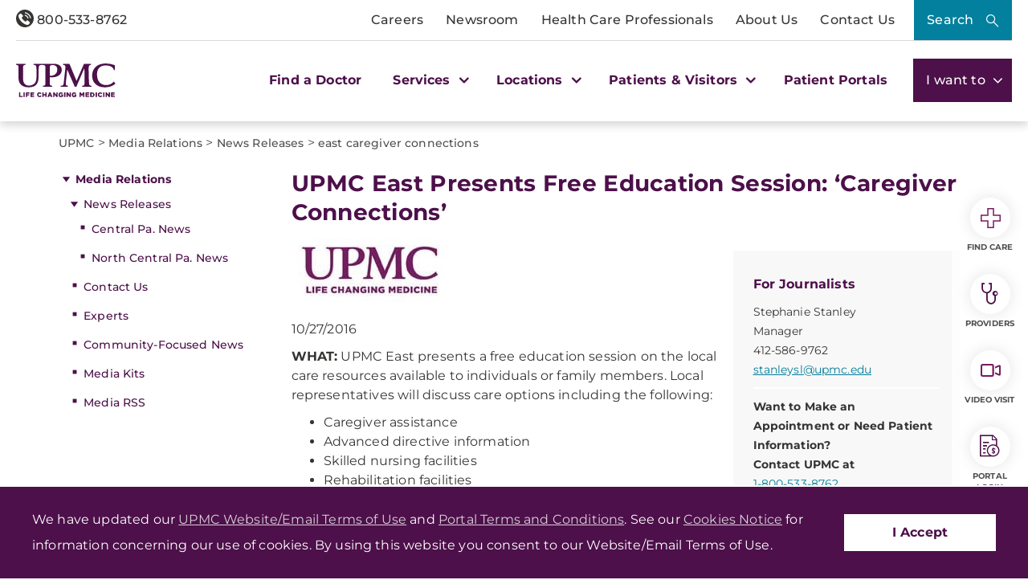

--- FILE ---
content_type: text/html; charset=utf-8
request_url: https://www.upmc.com/media/news/east-caregiver-connections
body_size: 37031
content:


<!DOCTYPE html>
<html lang="en">
<head>
    <link rel="preload" as="font" type="font/woff2" href="/Presentation/includes/Core/fonts/UPMC-Icon-Set.woff2" crossorigin>
    <link rel="preload" as="font" type="font/woff2" href="/Presentation/includes/Core/fonts/UPMC-Icon-Set.ttf" crossorigin>
    <link rel="stylesheet" href="/Presentation/includes/Core/abovethefold/css/abovethefold.css?v=639045573859840315" />
    <script src="https://assets.upmc.com/jquery/3.5.1/jquery.min.js"></script>
    
    <style type="text/css">
        .lazy {
            background-image: none !important;
            transition: background-image ease-out 0.1s;
        }
    </style>

    
<meta charset="utf-8">
<!--11-->
<!--Sitecore.NET 10.3.3 (rev. 010928 PRE)-->
<meta http-equiv="X-UA-Compatible" content="IE=edge">
<meta name="viewport" content="width=device-width, initial-scale=1">
<meta name="format-detection" content="telephone=no" />

        <title>UPMC East Presents Free Education Session: ‘Caregiver Connections’</title>

        <!--Head Tag Code-->
<link rel="preconnect" href="https://consent.cookiebot.com">
<script id="Cookiebot" src="https://consent.cookiebot.com/uc.js" data-cbid="b23b93ec-4c3a-4f87-8491-e6476a789b84" type="text/javascript" data-amazon-consent-signal="disabled"></script>
<script>
// JavaScript to handle the margin-top adjustment
document.addEventListener('DOMContentLoaded', function() {
    const closeAlertDiv = document.querySelector('.alertClose');
    const mainNavContainer = document.querySelector('.mobile-main-nav-container');

    if (closeAlertDiv) {
        closeAlertDiv.addEventListener('click', function() {
            mainNavContainer.style.marginTop = '0';
            document.querySelector('.upmcAlert').remove();
        });
    }
});
</script>
<style>
.mobile-header .mega-menu-container .main-nav .mega-button-container a.mega-button:visited{color:#363533}
.health-alert-bar#accordion{
padding: 10px 0;
}


.health-alert-bar .closeButton {
	display:none; !important
}
#health-alert-collapse .learn-more + .col-xs-12.col-sm-12.col-md-7, #health-alert-collapse .col-md-7 + .learn-more:last-child {
    padding-top: 5px;
}

#health-alert-collapse .col-xs-12.col-sm-12.col-md-7{
	padding-top:10px;
}

@media (max-width: 991px) {
.container.breadcrumbs-wrapper {
    display: block;
	padding-top:75px; !important
}
}

.health-alert-bar > .container {
    display: none;
}
.health-alert-bar#accordion .panel-collapse .content-wrapper{
	padding:0;
}

@media (min-width: 990px){
.health-alert-bar {
    min-height: 62px;
}
}

@media (max-width: 989px){
.health-alert-bar {
    min-height: 119px;
	}
}

.health-alert-bar .cta {
    margin-top: 0;
    border-radius: 5px;
    background-color: #fff;
    color: #771B61;
    padding: 5px;
    min-width: 140px;
    float: right;
}
</style>        <!--end Head Tag Code-->
            <link href="https://dam.upmc.com/-/media/multisite-logos/favicon.ico?rev=44e972153fa34993ab2a81aebc51210b" rel="shortcut icon" type="image/x-icon" />


        <link rel="canonical" href="https://www.upmc.com/media/news/east-caregiver-connections" />
        <meta content="https://www.upmc.com/media/news/east-caregiver-connections" property="og:url" />
        <meta name="author" content="">
    <meta property="og:type" content="article" />
    <meta name="twitter:card" content="summary_large_image" />
        <meta content="UPMC East Presents Free Education Session: ‘Caregiver Connections’" property="og:title" />
        <meta name="twitter:title" content="UPMC East Presents Free Education Session: ‘Caregiver Connections’" />
        <meta content="Education session on the local care resources available to individuals or family members." property="og:description" />
        <meta name="description" content="Education session on the local care resources available to individuals or family members." />
        <meta name="twitter:description" content="Education session on the local care resources available to individuals or family members." />
<link rel="stylesheet" href="/Presentation/includes/Modules/FontAwesome/4.3.0/css/font-awesome.min.css" />

<script type="text/javascript" src="//cdn.evgnet.com/beacon/upmc/upmc_production/scripts/evergage.min.js"></script>

<style>
@media (max-width: 767px) {
.healthbot-container .UPMCChatContainer{
height: 90vh;
}
.healthbot-container .UPMCChatContainer .UPMCChatFrame .webchat__send-box-text-box__input {font-size: 16px;}
}

@media (max-width: 766px){
.kyrussProviderSearch .submit {
    margin-top: 30px;
}
}
</style>
<style>
.home-hero-wrapper #kyruus-search-widget .ky-search.kyruus.kyruus-custom form .ky-search-form .ky-input-search-terms span input:placeholder-shown{
text-overflow: ellipsis;
}
.home-hero-wrapper #kyruus-search-widget .ky-search.kyruus.kyruus-custom form .ky-search-form .ky-right-input-group .ky-submit-search button:hover{ 
outline: 2px solid #fff; 
outline-offset: 2px; 
}  
.healthbot-container .UPMCChatContainer #specialty p {
color: #D33232 !important;
}

.healthbot-container .UPMCChatContainer #specialtySelectionAC_id .ac-actionSet button {
    width: -webkit-min-content;
    width: min-content;
    margin: 0 20px 0 0!important;
    padding: 0!important;
    border-radius: 4px;
    border: 1px solid #4d104a !important;
}

.healthbot-container .UPMCChatContainer #specialtySelectionAC_id .ac-actionSet button:hover>div {
    color: #fff;
    background: #0092b4;
}

.healthbot-container .UPMCChatContainer #specialtySelectionAC_id .ac-actionSet button>div {
    color: #032f40;
    font-weight: 400;
    padding: 2px 10px !important;
}

#specialty input.ac-input.ac-multichoiceInput.ac-choiceSetInput-filtered {
    background: #fff;
    color: #363533;
    border: 2px solid #771B61;
    border-radius: 10px;
    outline-color: #771B61;
}

#specialty input.ac-input.ac-multichoiceInput.ac-choiceSetInput-filtered::placeholder {
color: #363533;
}

	div#evg-new-template ~ .healthbot-container .launch-chat-button
	{
		bottom: 25vh;
		@media (max-width: 767px){
			bottom: 200px;
		}
	}

.healthbot-container .UPMCChatContainer #adultCheckAC_id .ac-actionSet {
display: flex;
flex-direction: row !important;
align-items: center !important;
justify-content: flex-start;
}


.healthbot-container .UPMCChatContainer #adultCheckAC_id .ac-actionSet button {
width: min-content;
margin: 0 20px 0 0 !important;
padding: 0 !important;
border-radius: 4px;
border: 1px solid #4d104a !important;
}

.healthbot-container .UPMCChatContainer #adultCheckAC_id .ac-actionSet button:hover>div {
    color: #fff;
    background: #0092b4;
}

.healthbot-container .UPMCChatContainer #adultCheckAC_id .ac-actionSet button>div {
    color: #032f40;
    font-weight: 400;
    padding: 2px 10px !important;
}

.healthbot-container .UPMCChatContainer #adultCheckAC_id .ac-actionSet button+div {
    display: none;
}

</style>

<!-- Start Schema App-->
<script>window.schema_highlighter={accountId: "UPMC", outputCache: true}</script>
<script async src="https://cdn.schemaapp.com/javascript/highlight.js"></script>
<!-- End Schema App-->

<!-- Start VWO Async SmartCode -->
<link rel="preconnect" href="https://dev.visualwebsiteoptimizer.com" />
<script type='text/javascript' id='vwoCode'>
window._vwo_code || (function() {
var account_id=264078,
version=2.1,
settings_tolerance=2000,
hide_element='body',
hide_element_style = 'opacity:0 !important;filter:alpha(opacity=0) !important;background:none !important;transition:none !important;',
/* DO NOT EDIT BELOW THIS LINE */
f=false,w=window,d=document,v=d.querySelector('#vwoCode'),cK='_vwo_'+account_id+'_settings',cc={};try{var c=JSON.parse(localStorage.getItem('_vwo_'+account_id+'_config'));cc=c&&typeof c==='object'?c:{}}catch(e){}var stT=cc.stT==='session'?w.sessionStorage:w.localStorage;code={use_existing_jquery:function(){return typeof use_existing_jquery!=='undefined'?use_existing_jquery:undefined},library_tolerance:function(){return typeof library_tolerance!=='undefined'?library_tolerance:undefined},settings_tolerance:function(){return cc.sT||settings_tolerance},hide_element_style:function(){return'{'+(cc.hES||hide_element_style)+'}'},hide_element:function(){if(performance.getEntriesByName('first-contentful-paint')[0]){return''}return typeof cc.hE==='string'?cc.hE:hide_element},getVersion:function(){return version},finish:function(e){if(!f){f=true;var t=d.getElementById('_vis_opt_path_hides');if(t)t.parentNode.removeChild(t);if(e)(new Image).src='https://dev.visualwebsiteoptimizer.com/ee.gif?a='+account_id+e}},finished:function(){return f},addScript:function(e){var t=d.createElement('script');t.type='text/javascript';if(e.src){t.src=e.src}else{t.text=e.text}d.getElementsByTagName('head')[0].appendChild(t)},load:function(e,t){var i=this.getSettings(),n=d.createElement('script'),r=this;t=t||{};if(i){n.textContent=i;d.getElementsByTagName('head')[0].appendChild(n);if(!w.VWO||VWO.caE){stT.removeItem(cK);r.load(e)}}else{var o=new XMLHttpRequest;o.open('GET',e,true);o.withCredentials=!t.dSC;o.responseType=t.responseType||'text';o.onload=function(){if(t.onloadCb){return t.onloadCb(o,e)}if(o.status===200||o.status===304){_vwo_code.addScript({text:o.responseText})}else{_vwo_code.finish('&e=loading_failure:'+e)}};o.onerror=function(){if(t.onerrorCb){return t.onerrorCb(e)}_vwo_code.finish('&e=loading_failure:'+e)};o.send()}},getSettings:function(){try{var e=stT.getItem(cK);if(!e){return}e=JSON.parse(e);if(Date.now()>e.e){stT.removeItem(cK);return}return e.s}catch(e){return}},init:function(){if(d.URL.indexOf('__vwo_disable__')>-1)return;var e=this.settings_tolerance();w._vwo_settings_timer=setTimeout(function(){_vwo_code.finish();stT.removeItem(cK)},e);var t;if(this.hide_element()!=='body'){t=d.createElement('style');var i=this.hide_element(),n=i?i+this.hide_element_style():'',r=d.getElementsByTagName('head')[0];t.setAttribute('id','_vis_opt_path_hides');v&&t.setAttribute('nonce',v.nonce);t.setAttribute('type','text/css');if(t.styleSheet)t.styleSheet.cssText=n;else t.appendChild(d.createTextNode(n));r.appendChild(t)}else{t=d.getElementsByTagName('head')[0];var n=d.createElement('div');n.style.cssText='z-index: 2147483647 !important;position: fixed !important;left: 0 !important;top: 0 !important;width: 100% !important;height: 100% !important;background: white !important;';n.setAttribute('id','_vis_opt_path_hides');n.classList.add('_vis_hide_layer');t.parentNode.insertBefore(n,t.nextSibling)}var o=window._vis_opt_url||d.URL,s='https://dev.visualwebsiteoptimizer.com/j.php?a='+account_id+'&u='+encodeURIComponent(o)+'&vn='+version;if(w.location.search.indexOf('_vwo_xhr')!==-1){this.addScript({src:s})}else{this.load(s+'&x=true')}}};w._vwo_code=code;code.init();})();
</script>
<!-- End VWO Async SmartCode -->
            <meta property="og:image" content="https://dam.upmc.com/-/media/upmc/logos/upmc-life-changing-medicine.jpg?rev=888ba104f419468788131a9c2748fa9c" />
            <meta name="twitter:image" content="https://dam.upmc.com/-/media/upmc/logos/upmc-life-changing-medicine.jpg?rev=888ba104f419468788131a9c2748fa9c" />



    
        <meta content="UPMC | Life Changing Medicine" property="og:site_name" />
        <meta content="default" property="fb:app_id" />


    
<script language="javascript">
    digitalData = {};
    digitalData.events = [];
    digitalData.page = {sysEnv:"UPMCProd",siteName:"UPMC",responsiveState:"",pageName:"UPMC | media | News | east caregiver connections",siteSection1:"media",siteSection2:"News"};
    digitalData.page.responsiveState = (document.documentElement.clientWidth <= 768? "mobile" : "desktop");
</script>
    

    		<link rel="stylesheet" href="/assets-hxp/css/main-1dca1c12d7.css">


</head>
<body class="upmc ">
             
	<!-- Piwik Prod Container -->
		<script type="text/javascript">
			(function(window, document, dataLayerName, id) {
			window[dataLayerName]=window[dataLayerName]||[],window[dataLayerName].push({start:(new Date).getTime(),event:"stg.start"});var scripts=document.getElementsByTagName('script')[0],tags=document.createElement('script');
			function stgCreateCookie(a,b,c){var d="";if(c){var e=new Date;e.setTime(e.getTime()+24*c*60*60*1e3),d="; expires="+e.toUTCString();f="; SameSite=Strict"}document.cookie=a+"="+b+d+f+"; path=/"}
			var isStgDebug=(window.location.href.match("stg_debug")||document.cookie.match("stg_debug"))&&!window.location.href.match("stg_disable_debug");stgCreateCookie("stg_debug",isStgDebug?1:"",isStgDebug?14:-1);
			var qP=[];dataLayerName!=="dataLayer"&&qP.push("data_layer_name="+dataLayerName),isStgDebug&&qP.push("stg_debug");var qPString=qP.length>0?("?"+qP.join("&")):"";
			tags.async=!0,tags.src="https://upmc.containers.piwik.pro/"+id+".js"+qPString,scripts.parentNode.insertBefore(tags,scripts);
			!function(a,n,i){a[n]=a[n]||{};for(var c=0;c<i.length;c++)!function(i){a[n][i]=a[n][i]||{},a[n][i].api=a[n][i].api||function(){var a=[].slice.call(arguments,0);"string"==typeof a[0]&&window[dataLayerName].push({event:n+"."+i+":"+a[0],parameters:[].slice.call(arguments,1)})}}(i[c])}(window,"ppms",["tm","cm"]);
			})(window, document, 'dataLayer', 'cc3123f6-8c02-4b7e-bdc4-37975443cf0a');
		</script>
	<!-- End Piwik Prod Container -->      
         
    <!-- BEGIN NOINDEX -->
<!-- Modal -->
<div class="modal fade" id="mega-search-modal" tabindex="-1" role="dialog">
    <div class="modal-dialog" role="document">
        <div class="modal-content">
            <div class="modal-body">
                <link rel="stylesheet" href="/Coveo/Hive/css/CoveoFullSearch.css" />
<link rel="stylesheet" href="/Coveo/Hive/css/CoveoForSitecore.css" />
<script class="coveo-script" type="text/javascript" src='/Coveo/Hive/js/CoveoJsSearch.Lazy.min.js' data-cookieconsent="ignore"></script>
<script class="coveo-for-sitecore-script" type="text/javascript" src='/Coveo/Hive/js/CoveoForSitecore.Lazy.min.js' data-cookieconsent="ignore"></script>
<script type="text/javascript" src="/Coveo/Hive/js/cultures/en.js" data-cookieconsent="ignore"></script>

<div>


    
    
    <!-- Resources -->
    <div id="coveo3a949f41"
         class="CoveoForSitecoreContext"
                    data-sc-should-have-analytics-component='true'
            data-sc-analytics-enabled='true'
            data-sc-current-language='en'
            data-prebind-sc-language-field-name='fieldTranslator'
            data-sc-language-field-name='_language'
            data-sc-labels='{&quot;Ascending&quot; : &quot;Ascending&quot; , &quot;Descending&quot; : &quot;Descending&quot; , &quot;Created&quot; : &quot;Created&quot; , &quot;Created By&quot; : &quot;Created by&quot; , &quot;Creation Time&quot; : &quot;Creation time.&quot; , &quot;Language&quot; : &quot;Language&quot; , &quot;Last Time Modified&quot; : &quot;Last time modified.&quot; , &quot;Template&quot; : &quot;Template&quot; , &quot;Uniform resource identifier&quot; : &quot;URI&quot; , &quot;Updated By&quot; : &quot;Updated by&quot; , &quot;If the problem persists contact the administrator.&quot; : &quot;If the problem persists contact the administrator.&quot; , &quot;Search is currently unavailable&quot; : &quot;Oops! Something went wrong on the server.&quot;}'
            data-sc-maximum-age='900000'
            data-sc-page-name='*'
            data-sc-page-name-full-path='/sitecore/content/UPMC/UPMC/Homepage/media/News/*'
            data-sc-index-source-name='Coveo_web_index - UPMC PROD 103'
            data-sc-is-in-experience-editor='false'
            data-sc-is-user-anonymous='true'
            data-sc-item-uri='sitecore://web/{8E95DEDF-3180-439E-A22B-850182D0B6ED}?lang=en&amp;ver=21'
            data-sc-item-id='8e95dedf-3180-439e-a22b-850182d0b6ed'
            data-prebind-sc-latest-version-field-name='fieldTranslator'
            data-sc-latest-version-field-name='_latestversion'
            data-sc-rest-endpoint-uri='/coveo/rest'
            data-sc-analytics-endpoint-uri='/coveo/rest/ua'
            data-sc-site-name='UPMC'
            data-sc-field-prefix='f'
            data-sc-field-suffix='46557'
            data-sc-prefer-source-specific-fields='false'
            data-sc-external-fields='[{&quot;fieldName&quot;:&quot;permanentid&quot;,&quot;shouldEscape&quot;:false},{&quot;fieldName&quot;:&quot;hwcontenttitle&quot;,&quot;shouldEscape&quot;:false},{&quot;fieldName&quot;:&quot;hwid&quot;,&quot;shouldEscape&quot;:false},{&quot;fieldName&quot;:&quot;hwcertifieddate&quot;,&quot;shouldEscape&quot;:false},{&quot;fieldName&quot;:&quot;hwtype&quot;,&quot;shouldEscape&quot;:false},{&quot;fieldName&quot;:&quot;hwconsumerabstract&quot;,&quot;shouldEscape&quot;:false},{&quot;fieldName&quot;:&quot;kyruusproviderid&quot;,&quot;shouldEscape&quot;:false},{&quot;fieldName&quot;:&quot;kyruusproviderpmcurl&quot;,&quot;shouldEscape&quot;:false},{&quot;fieldName&quot;:&quot;kyruusproviderimageurl&quot;,&quot;shouldEscape&quot;:false},{&quot;fieldName&quot;:&quot;kyruusprovidernpi&quot;,&quot;shouldEscape&quot;:false},{&quot;fieldName&quot;:&quot;kyruusprovidername&quot;,&quot;shouldEscape&quot;:false},{&quot;fieldName&quot;:&quot;kyruusproviderabout&quot;,&quot;shouldEscape&quot;:false},{&quot;fieldName&quot;:&quot;kyruusrequestappointmenturl&quot;,&quot;shouldEscape&quot;:false},{&quot;fieldName&quot;:&quot;kyruusdirectbookcapable&quot;,&quot;shouldEscape&quot;:false},{&quot;fieldName&quot;:&quot;kyruusspecialties&quot;,&quot;shouldEscape&quot;:false},{&quot;fieldName&quot;:&quot;kyruusproviderlocations&quot;,&quot;shouldEscape&quot;:false},{&quot;fieldName&quot;:&quot;kyruusprovidersdegrees&quot;,&quot;shouldEscape&quot;:false},{&quot;fieldName&quot;:&quot;kyruusbookonlineoverride&quot;,&quot;shouldEscape&quot;:false},{&quot;fieldName&quot;:&quot;kyruusdirectbookpmc&quot;,&quot;shouldEscape&quot;:false},{&quot;fieldName&quot;:&quot;kyruusprovideracceptingnewpatients&quot;,&quot;shouldEscape&quot;:false},{&quot;fieldName&quot;:&quot;kyruusprovideragegroupsseen&quot;,&quot;shouldEscape&quot;:false},{&quot;fieldName&quot;:&quot;kyruusproviderextendedhours&quot;,&quot;shouldEscape&quot;:false},{&quot;fieldName&quot;:&quot;kyruusprovidergender&quot;,&quot;shouldEscape&quot;:false},{&quot;fieldName&quot;:&quot;kyruusproviderinsuranceaccepted&quot;,&quot;shouldEscape&quot;:false},{&quot;fieldName&quot;:&quot;kyruusproviderisprimarycare&quot;,&quot;shouldEscape&quot;:false},{&quot;fieldName&quot;:&quot;kyruusproviderkeywords&quot;,&quot;shouldEscape&quot;:false},{&quot;fieldName&quot;:&quot;kyruusproviderlanguages&quot;,&quot;shouldEscape&quot;:false},{&quot;fieldName&quot;:&quot;kyruusproviderlgbtqiafriendly&quot;,&quot;shouldEscape&quot;:false},{&quot;fieldName&quot;:&quot;kyruusprovidernewptonlinebooking&quot;,&quot;shouldEscape&quot;:false},{&quot;fieldName&quot;:&quot;kyruusprovidertype&quot;,&quot;shouldEscape&quot;:false},{&quot;fieldName&quot;:&quot;kyruusprovidervideovisit&quot;,&quot;shouldEscape&quot;:false},{&quot;fieldName&quot;:&quot;kyruusproviderlatitude&quot;,&quot;shouldEscape&quot;:false},{&quot;fieldName&quot;:&quot;kyruusproviderlongitude&quot;,&quot;shouldEscape&quot;:false},{&quot;fieldName&quot;:&quot;kyruusproviderfirstname&quot;,&quot;shouldEscape&quot;:false},{&quot;fieldName&quot;:&quot;kyruusproviderlastname&quot;,&quot;shouldEscape&quot;:false},{&quot;fieldName&quot;:&quot;kyruusprovidermiddlename&quot;,&quot;shouldEscape&quot;:false},{&quot;fieldName&quot;:&quot;kyruusproviderpreferredname&quot;,&quot;shouldEscape&quot;:false},{&quot;fieldName&quot;:&quot;kyruusproviderstreet&quot;,&quot;shouldEscape&quot;:false},{&quot;fieldName&quot;:&quot;kyruusprovidercity&quot;,&quot;shouldEscape&quot;:false},{&quot;fieldName&quot;:&quot;kyruusprovidersuite&quot;,&quot;shouldEscape&quot;:false},{&quot;fieldName&quot;:&quot;kyruusproviderstate&quot;,&quot;shouldEscape&quot;:false},{&quot;fieldName&quot;:&quot;kyruusproviderzip&quot;,&quot;shouldEscape&quot;:false},{&quot;fieldName&quot;:&quot;kyruusproviderphone&quot;,&quot;shouldEscape&quot;:false},{&quot;fieldName&quot;:&quot;hrdegrees&quot;,&quot;shouldEscape&quot;:false},{&quot;fieldName&quot;:&quot;hremailaddress&quot;,&quot;shouldEscape&quot;:false},{&quot;fieldName&quot;:&quot;hrfirstname&quot;,&quot;shouldEscape&quot;:false},{&quot;fieldName&quot;:&quot;hrfullname&quot;,&quot;shouldEscape&quot;:false},{&quot;fieldName&quot;:&quot;hrinternalid&quot;,&quot;shouldEscape&quot;:false},{&quot;fieldName&quot;:&quot;hrlastname&quot;,&quot;shouldEscape&quot;:false},{&quot;fieldName&quot;:&quot;hrmemberstatus&quot;,&quot;shouldEscape&quot;:false},{&quot;fieldName&quot;:&quot;hrmiddlename&quot;,&quot;shouldEscape&quot;:false},{&quot;fieldName&quot;:&quot;hrphonenumber&quot;,&quot;shouldEscape&quot;:false},{&quot;fieldName&quot;:&quot;hrprofilepicture&quot;,&quot;shouldEscape&quot;:false},{&quot;fieldName&quot;:&quot;hrresearchprograms&quot;,&quot;shouldEscape&quot;:false},{&quot;fieldName&quot;:&quot;hrresearchsummary&quot;,&quot;shouldEscape&quot;:false},{&quot;fieldName&quot;:&quot;hrrlogxuid&quot;,&quot;shouldEscape&quot;:false},{&quot;fieldName&quot;:&quot;hrshowonwebsite&quot;,&quot;shouldEscape&quot;:false}]'
            data-sc-source-specific-fields='[{&quot;fieldName&quot;:&quot;attachmentparentid&quot;},{&quot;fieldName&quot;:&quot;author&quot;},{&quot;fieldName&quot;:&quot;clickableuri&quot;},{&quot;fieldName&quot;:&quot;collection&quot;},{&quot;fieldName&quot;:&quot;concepts&quot;},{&quot;fieldName&quot;:&quot;date&quot;},{&quot;fieldName&quot;:&quot;filetype&quot;},{&quot;fieldName&quot;:&quot;indexeddate&quot;},{&quot;fieldName&quot;:&quot;isattachment&quot;},{&quot;fieldName&quot;:&quot;language&quot;},{&quot;fieldName&quot;:&quot;printableuri&quot;},{&quot;fieldName&quot;:&quot;rowid&quot;},{&quot;fieldName&quot;:&quot;size&quot;},{&quot;fieldName&quot;:&quot;source&quot;},{&quot;fieldName&quot;:&quot;title&quot;},{&quot;fieldName&quot;:&quot;topparent&quot;},{&quot;fieldName&quot;:&quot;topparentid&quot;},{&quot;fieldName&quot;:&quot;transactionid&quot;},{&quot;fieldName&quot;:&quot;uri&quot;},{&quot;fieldName&quot;:&quot;urihash&quot;},{&quot;fieldName&quot;:&quot;urllink&quot;},{&quot;fieldName&quot;:&quot;Gender&quot;},{&quot;fieldName&quot;:&quot;Practice id&quot;},{&quot;fieldName&quot;:&quot;CoursePresenter&quot;},{&quot;fieldName&quot;:&quot;CourseImage&quot;},{&quot;fieldName&quot;:&quot;ConditionAlpha&quot;},{&quot;fieldName&quot;:&quot;MediaSiteNames&quot;},{&quot;fieldName&quot;:&quot;hwcontenttitle&quot;},{&quot;fieldName&quot;:&quot;hwid&quot;},{&quot;fieldName&quot;:&quot;hwcertifieddate&quot;},{&quot;fieldName&quot;:&quot;hwtype&quot;},{&quot;fieldName&quot;:&quot;hwconsumerabstract&quot;}]'
>
    </div>
    <script type="text/javascript">
        var endpointConfiguration = {
            itemUri: "sitecore://web/{8E95DEDF-3180-439E-A22B-850182D0B6ED}?lang=en&amp;ver=21",
            siteName: "UPMC",
            restEndpointUri: "/coveo/rest"
        };
        if (typeof (CoveoForSitecore) !== "undefined") {
            CoveoForSitecore.SearchEndpoint.configureSitecoreEndpoint(endpointConfiguration);
            CoveoForSitecore.version = "5.0.1277.4";
            var context = document.getElementById("coveo3a949f41");
            if (!!context) {
                CoveoForSitecore.Context.configureContext(context);
            }
        }
    </script>
</div>



<script>
    document.addEventListener("CoveoSearchEndpointInitialized", function() {
        var searchboxElement = document.getElementById("_185F67BF-1D73-4AEE-9564-FDE5B0EB24D9");
        searchboxElement.addEventListener("CoveoComponentInitialized", function() {
            CoveoForSitecore.initSearchboxIfStandalone(searchboxElement, "/search");
        });
    })
</script>    <div id="_185F67BF-1D73-4AEE-9564-FDE5B0EB24D9_container" class="coveo-for-sitecore-search-box-container"
                     data-prebind-maximum-age='currentMaximumAge'
             data-pipeline='UPMC Default'
>
        <div id="_185F67BF-1D73-4AEE-9564-FDE5B0EB24D9"
             class="CoveoSearchbox"
                             data-enable-omnibox='true'
                 data-enable-query-suggest-addon='true'
                 data-prebind-maximum-age='currentMaximumAge'
                 data-pipeline='UPMC Default'
                 data-placeholder='Search UPMC...'
                 data-query-suggest-character-threshold='3'
                 data-clear-filters-on-new-query='false'
>
            
            
<script type="text/javascript">
    document.addEventListener("CoveoSearchEndpointInitialized", function() {
        var componentId = "_185F67BF-1D73-4AEE-9564-FDE5B0EB24D9";
        var componentElement = document.getElementById(componentId);

        function showError(error) {
                console.error(error);
        }

        function areCoveoResourcesIncluded() {
            return typeof (Coveo) !== "undefined";
        }

        if (areCoveoResourcesIncluded()) {
            var event = document.createEvent("CustomEvent");
            event.initEvent("CoveoComponentInitialized", false, true);
            
            setTimeout(function() {
                componentElement.dispatchEvent(event);
            }, 0);
        } else {
            componentElement.classList.add("invalid");
            showError("The Coveo Resources component must be included in this page.");
        }
    });
</script>
            <div class="CoveoForSitecoreBindWithUserContext"></div>
            <div class="CoveoForSitecoreExpressions"></div>
            <div class="CoveoForSitecoreConfigureSearchHub" data-sc-search-hub="upmc-search"></div>
        </div>
        


<div>
    

</div>

<script type="text/javascript">
    $(document).ready(function () {
        UPMCGlobal.SitecoreIndex = 'Coveo_web_index - UPMC PROD 103';
        UPMCGlobal.HealthwiseIndex = 'Healthwise_Prod_Via_Sitemap';
        UPMCGlobal.HealthBeatIndex = 'Healthbeat_Prod';
    });
</script>


<div>
    
    

        <div id='coveo5971f8e3'
             class="CoveoQuerySuggestPreview"
               data-execute-query-delay='400'
  data-number-of-preview-results='6'
  data-prebind-result-template-selector='itemIdSelector'
>
            

<script id="coveo53098f0a" class="result-template" type="text/x-underscore-template" data-prebind-sc-all-conditions="unfoldDictionaryToAttributesPrebind" data-sc-all-conditions="{&quot;syssource&quot; : &quot;Healthbeat_Prod&quot;}">
        <div class="coveo-result-frame">
            <div class="coveo-result-row">
                <div class="coveo-result-cell">
                    <div class='coveo-title'>
                        <a class='CoveoResultLink' href="{{=clickUri}}" onclick="UPMCGlobal.dataLayer.pushSearchResultClick('{{=clickUri}}');">
                            {{=title?highlight(title, titleHighlights):''}}
                        </a>
                    </div>
                </div>
            </div>

            {{ if (raw.description) { }}
            <div class="coveo-result-row">
                <div class="coveo-result-cell">
                    <div class='MetaDescription'> {{=highlightStreamText(raw.description) }} </div>
                </div>
            </div>
            {{ } else { }}
            <div class="coveo-result-row">
                <div class="coveo-result-cell">
                    <div class='CoveoExcerpt'></div>
                </div>
            </div>
            {{ } }}
        </div>
</script>
<!-- Add this new script template for the footer link -->
<script id="coveo-footer-link" type="text/x-underscore-template">
    <div class="coveo-footer-link">
        <a href="/search#q={{=query}}" class="suggestion-footer-link">See all results for "{{=query}}"</a>
    </div>
</script>


<script id="coveoe7f70ecb" class="result-template" type="text/x-underscore-template" data-prebind-sc-all-conditions="unfoldDictionaryToAttributesPrebind" data-sc-all-conditions="{&quot;syssource&quot; : &quot;Healthwise_Prod_Via_Sitemap&quot;}">

    <div class="coveo-result-frame">
        <div class="coveo-result-row">
            <div class="coveo-result-cell">
                <div class='coveo-title'>
                    <a class='CoveoResultLink' href="https://www.upmc.com/health-library/article?hwid={{=raw.hwid}}"
                       onclick="UPMCGlobal.dataLayer.pushSearchResultClick('https://www.upmc.com/health-library/article?hwid={{=raw.hwid}}');">
                        {{ if (coveoFieldValue("hwcontenttitle")) { }}
                        {{=highlightStreamText(coveoFieldValue("hwcontenttitle")) }}
                        {{ } else { }}
                        {{=title?highlight(title, titleHighlights):''}}
                        {{ } }}
                    </a>
                    {{ if (coveoFieldValue("hwtype")=="video") { }}
                    <span>- [Video]</span>
                    {{ } }}
                </div>
            </div>
        </div>

        <div class="coveo-result-row">
            <div class="coveo-result-cell">
                {{ if (raw.hwconsumerabstract) { }}
                {{ const highlightKeys = Object.keys(termsToHighlight) }}
                {{ const termsToBeHighlighted = [highlightKeys[0]] }}
                {{ const phrasesToHighlight = [] }}
                {{ const options = {cssClass : 'coveo-highlight'} }}
                {{ const highlightedText = highlightStreamText(raw.hwconsumerabstract, termsToBeHighlighted, phrasesToHighlight, options); }}
                <div class='MetaDescription'>{{=highlightedText }}</div>
                {{ } else { }}
                <div class='CoveoExcerpt'></div>
                {{ } }}
            </div>
        </div>
    </div>
</script>

<script id="coveo21bd85fd" class="result-template" type="text/x-underscore-template" data-prebind-sc-all-conditions="unfoldDictionaryToAttributesPrebind" data-sc-all-conditions="{&quot;syssource&quot; : &quot;Kyruus API&quot;}" data-applied-prebind="true" data-field-syssource="Kyruus API">
    <div class="provider-result-container coveo-result-frame">

        <div class="row coveo-result-row">
            <div class="col-xs-12 col-lg-3">
                <div class="thumbnail">
                    <a href="{{=clickUri}}">
                        {{if(coveoFieldValue("kyruusproviderimageurl")) { }}
                        <img src="{{= coveoFieldValue("kyruusproviderimageurl")}}" class="img-responsive" alt="Provider Image" />
                        {{ } else { }}
                        {{var gender = coveoFieldValue("kyruusprovidergender")}}
                        {{if(gender =="Male") { }}
                        <img src="/-/media/UPMC/Icons/default_provider_male" class="img-responsive" alt="Provider Image" />
                        {{ } else { }}
                        <img src="/-/media/UPMC/Icons/default_provider_female" class="img-responsive" alt="Provider Image" />
                        {{ } }}
                        {{ } }}
                    </a>
                </div>
            </div>

            <div class="col-xs-12 col-lg-9 provider-info-container">
                <div class='coveo-title'>
                    <a class='CoveoResultLink' href="{{=clickUri}}"
                       onclick="UPMCGlobal.dataLayer.pushSearchResultClick('{{=clickUri}}');">
                        {{var firstname = coveoFieldValue("kyruusproviderfirstname")}}
                        {{var middleinitial=""}}
                        {{if(coveoFieldValue("kyruusprovidermiddlename")) { }}
                        {{ var middlename = coveoFieldValue("kyruusprovidermiddlename")}}
                        {{ middleinitial = middlename.charAt(0) + " "}}
                        {{ } }}

                        {{var lastname = coveoFieldValue("kyruusproviderlastname")}}

                        {{if(coveoFieldValue("kyruusproviderpreferredname")) { }}
                        {{=coveoFieldValue("kyruusproviderpreferredname") + ","}}
                        {{ } else { }}
                        {{var fullname = firstname + " " + middleinitial + lastname + ", "}}
                        {{=fullname}}
                        {{ } }}



                        {{if(coveoFieldValue("kyruusprovidersdegrees")) { }}
                        {{ var degrees = coveoFieldValue("kyruusprovidersdegrees") }}
                        {{ for(var index in degrees) { }}
                        {{=degrees[index]}}{{if (index < degrees.length-1) {}}, {{ } }}
                        {{ } }}
                        {{ } }}
                    </a>
                </div>
                <div class="row">
                    <div class='col-xs-12 col-lg-4 provider-specialties'>
                        {{if(coveoFieldValue("kyruusspecialties")) { }}
                        <span class="provider-info-heading">Specialties:</span>
                        {{ var specialties = coveoFieldValue("kyruusspecialties") }}
                        {{ for(var index in specialties) { }}
                        {{=specialties[index]}}{{if (index < specialties.length-1) {}}, {{ } }}
                        {{ } }}
                        {{ } }}
                    </div>
                    <div class='col-xs-12 col-lg-7 provider-phone'>
                        {{if(coveoFieldValue("kyruusproviderphone")) { }}
                        <span class="provider-info-heading">Phone:</span>
                        {{= coveoFieldValue("kyruusproviderphone")}}
                        {{ } }}
                    </div>
                </div>
                <div class="row">
                    <div class="col-xs-12">
                        {{if(coveoFieldValue("kyruusproviderlocations")) { }}
                        <span class="provider-info-heading">{{=coveoFieldValue("kyruusproviderlocations")}}</span>
                        <hr class="location-break" />
                        {{var suite = ''}}
                        {{var street = coveoFieldValue("kyruusproviderstreet") + ", "}}
                        {{if(coveoFieldValue("kyruusprovidersuite")) { }}
                        {{suite = coveoFieldValue("kyruusprovidersuite") + ", " } }}
                        {{var city = coveoFieldValue("kyruusprovidercity") + ", " }}
                        {{var state = coveoFieldValue("kyruusproviderstate")+ " "}}
                        {{var zip = coveoFieldValue("kyruusproviderzip")}}
                        {{var address = street + suite + city + state + zip}}
                        {{=address}}
                        {{ } }}
                    </div>
                    <div class="col-xs-12">
                        {{var convertToMiles = 1609 }}
                        {{var distance = coveoFieldValue("distance")/convertToMiles}}
                        {{if(!isNaN(distance)) { }}
                        {{=distance.toFixed(2) + " miles away"}}
                        {{ } }}
                    </div>
                    <div class="col-xs-12">
                        <a href="{{=clickUri}}">See More Locations</a>
                    </div>
                </div>
                <div class="row provider-button-container">
                    <div class="col-xs-12 col-md-6">
                        <a class='cta' href="{{=clickUri}}">
                            Provider Profile
                        </a>
                    </div>
                    <div class="col-xs-12 col-md-6">
                        {{if(coveoFieldValue("kyruusdirectbookpmc")) { }}
                        <a class='cta' href="https://providers.upmc.com/book/{{= coveoFieldValue("kyruusproviderid")}}">
                            Book Appointment
                        </a>
                        {{ } else { }}
                        <a class='cta' href="https://www.upmc.com/contact/appointment-request">
                            Schedule an Appointment
                        </a>
                        {{ } }}
                    </div>
                </div>
            </div>
        </div>
    </div>
</script>

<script id="coveo61362051" class="result-template" type="text/x-underscore-template" data-prebind-sc-all-conditions="unfoldDictionaryToAttributesPrebind" data-sc-all-conditions="{&quot;_templatename&quot; : &quot;Service Provider&quot;}" data-applied-prebind="true" data-field-z95xtemplatename="Service Provider">
    <div class="coveo-result-frame">
        <div class="coveo-result-row">
            <div class="coveo-result-cell">
                <div class='coveo-title'>
                    <a class='CoveoResultLink' href="{{=clickUri}}"
                       onclick="UPMCGlobal.dataLayer.pushSearchResultClick('{{=clickUri}}');">
                        {{ if (coveoFieldValue("ServiceProviderTitle")) { }}
                        {{=highlightStreamText(coveoFieldValue("ServiceProviderTitle")) }}
                        {{ } else { }}
                        {{=title?highlight(title, titleHighlights):''}}
                        {{ } }}
                    </a>
                </div>
            </div>
        </div>

        {{ if (coveoFieldValue("Meta Description")) { }}
        <div class="coveo-result-row">
            <div class="coveo-result-cell">
                <div class='MetaDescription'> {{=highlightStreamText(coveoFieldValue("Meta Description")) }} </div>
            </div>
        </div>
        {{ } else { }}
        <div class="coveo-result-row">
            <div class="coveo-result-cell">
                <div class='CoveoExcerpt'></div>
            </div>
        </div>
        {{ } }}
    </div>
</script>


<script id="coveo405ce50d" class="result-template" type="text/x-underscore-template" data-prebind-sc-all-conditions="unfoldDictionaryToAttributesPrebind" data-sc-all-conditions="{&quot;_templatename&quot; : &quot;News Article&quot;}" data-applied-prebind="true" data-field-z95xtemplatename="News Article">

    <div class="coveo-result-frame">
        <div class="coveo-result-row">
            <div class="coveo-result-cell">

                <div class='coveo-title'>
                    <a class='CoveoResultLink' href='/media/news/{{= coveoFieldValue("urlfriendlyname")}}'
                       onclick='UPMCGlobal.dataLayer.pushSearchResultClick("/media/news/{{= coveoFieldValue("urlfriendlyname")}}")'>
                        {{ if (coveoFieldValue("Page Browser Title")) { }}
                        {{=highlightStreamText(coveoFieldValue("Page Browser Title")) }}
                        {{ } else { }}
                        {{=title?highlight(title, titleHighlights):''}}
                        {{ } }}
                    </a>
                </div>
            </div>
        </div>

        {{ if (coveoFieldValue("Meta Description")) { }}
        <div class="coveo-result-row">
            <div class="coveo-result-cell">
                <div class='MetaDescription'> {{=highlightStreamText(coveoFieldValue("Meta Description")) }} </div>
            </div>
        </div>
        {{ } else { }}
        <div class="coveo-result-row">
            <div class="coveo-result-cell">
                <div class='CoveoExcerpt'></div>
            </div>
        </div>
        {{ } }}
    </div>
</script>


<script id="coveo5f27e9ea" class="result-template" type="text/x-underscore-template" data-prebind-sc-all-conditions="unfoldDictionaryToAttributesPrebind" data-sc-all-conditions="{&quot;_templatename&quot; : &quot;Testimonial&quot;}" data-applied-prebind="true" data-field-z95xtemplatename="Testimonial">
    <div class="coveo-result-frame">
        <div class="coveo-result-row">
            <div class="coveo-result-cell">
                <div class='coveo-title'>
                    <a class='CoveoResultLink' href="{{= coveoFieldValue("TestimonialCanonicalLinkUrl")}}"
                       onclick="UPMCGlobal.dataLayer.pushSearchResultClick('{{= coveoFieldValue("TestimonialCanonicalLinkUrl")}}');">
                        {{ if (coveoFieldValue("Page Browser Title")) { }}
                        {{=highlightStreamText(coveoFieldValue("Page Browser Title")) }}
                        {{ } else { }}
                        {{=title?highlight(title, titleHighlights):''}}
                        {{ } }}
                    </a>
                </div>
            </div>
        </div>

        {{ if (coveoFieldValue("Meta Description")) { }}
        <div class="coveo-result-row">
            <div class="coveo-result-cell">
                <div class='MetaDescription'> {{=highlightStreamText(coveoFieldValue("Meta Description")) }} </div>
            </div>
        </div>
        {{ } else { }}
        <div class="coveo-result-row">
            <div class="coveo-result-cell">
                <div class='CoveoExcerpt'></div>
            </div>
        </div>
        {{ } }}
    </div>
</script>

<script id="coveo6a14e7a1" class="result-template" type="text/x-underscore-template">
    <div class="coveo-result-frame">
        <div class="coveo-result-row">
            <div class="coveo-result-cell">
                <div class='coveo-title'>
                    <a class='CoveoResultLink' href="{{=clickUri}}" onclick="UPMCGlobal.dataLayer.pushSearchResultClick('{{=clickUri}}');">
                        {{ if (raw.pagez32xbrowserz32xtitle) { }}
                        {{=raw.pagez32xbrowserz32xtitle}}
                        {{ } else if (coveoFieldValue("Page Browser Title")) { }}
                        {{=coveoFieldValue("Page Browser Title") }}
                        {{ } else { }}
                        {{=title?highlight(title, titleHighlights):''}}
                        {{ } }}
                    </a>

                </div>
            </div>
        </div>
        <div class="coveo-result-row" style="margin-top:10px;">
            <div class="coveo-result-cell">
                {{ if (raw.metaz32xdescription) { }}
                {{=raw.metaz32xdescription}}
                {{ } else { }}
                <div class='CoveoExcerpt'></div>
                {{ } }}
            </div>
        </div>
    </div>
</script>

<!-- Add the footer link template after the result templates -->
<script type="text/javascript">
    $(document).on('mouseover', '.magic-box-suggestion', function (e) {
        var query = $(e.currentTarget).text().trim();
        var footerLinkTemplate = _.template($('#coveo-footer-link').html());
        var footerLinkHtml = footerLinkTemplate({ query: query });

        function appendOrUpdateFooterLink() {
            if ($('.coveo-preview-container').length) {
                var footerLinkElement = $('.coveo-preview-container .coveo-footer-link');
                if (footerLinkElement.length === 0) {
                    $('.coveo-preview-container').append(footerLinkHtml);
                } else {
                    footerLinkElement.replaceWith(footerLinkHtml);
                }
            } else {
                setTimeout(appendOrUpdateFooterLink, 100);
            }
        }

        setTimeout(appendOrUpdateFooterLink, 600);
    });
</script>
        </div>
</div>

<script type="text/javascript">

    document.addEventListener("DOMContentLoaded", function () {
    var siteField = CoveoForSitecore.Context.fields.toCoveo('site');
    var hasLayoutField = CoveoForSitecore.Context.fields.toCoveo('haslayout');
    var path = CoveoForSitecore.Context.fields.toCoveo('absolutepath');
    var fullpath = CoveoForSitecore.Context.fields.toCoveo('_fullpath');
    var siteName = 'UPMC';
    var showinCoveoSearch = CoveoForSitecore.Context.fields.toCoveo('Show In Coveo Search');
    var templateName = CoveoForSitecore.Context.fields.toCoveo('_templatename');
    var contentTag = CoveoForSitecore.Context.fields.toCoveo('content tags');
    var testimonialCanonicalLink = CoveoForSitecore.Context.fields.toCoveo('TestimonialCanonicalLinkUrl');
    var kyruusProviderUrl = CoveoForSitecore.Context.fields.toCoveo('Kyruus Provider Url');
    var participantSystems = CoveoForSitecore.Context.fields.toCoveo('Participant Systems');
    var globalItemSiteNames = CoveoForSitecore.Context.fields.toCoveo('GlobalItemsSiteNames');

    var query = '((&#39;(&#39;(((@{HasLayout}== &quot;1&quot;  AND @{Site}== &quot;UPMC&quot; @{AbsolutePath} = &quot;/UPMC/UPMC/Homepage&quot;)) OR (@{TemplateName}=&quot;Testimonial&quot; @{TestimonialCanonicalLinkUrl}) OR (@syssource ==&quot;Healthwise_Prod_Via_Sitemap&quot; OR @syssource ==&quot;Healthbeat_Prod&quot; OR @syssource ==&quot;Kyruus API&quot; OR @syssource ==&quot;Bestbets_Prod&quot;) OR (@{FullPath} *= &quot;/UPMC*&quot;)  OR (@{TemplateName}=&quot;News Article&quot; @{ContentTagField}=&quot;1975F37CCAA1476CAC9FF59E49836701&quot;) ) AND NOT ((@clickableuri = &quot;,-w-,&quot;) AND NOT (@syssource ==&quot;Kyruus API&quot; ))) AND (@{ShowInCoveoSearch}=&quot;1&quot; OR @syssource ==&quot;Healthwise_Prod_Via_Sitemap&quot; OR @syssource ==&quot;Healthbeat_Prod&quot; OR @syssource ==&quot;Bestbets_Prod&quot; OR @syssource ==&quot;Kyruus API&quot;)&#39;) OR (&#39;((((@{HasLayout}== &quot;1&quot;  AND @{Site}== &quot;CancerCenter&quot;) NOT (@clickableuri=&quot; ,-w-,&quot;)) OR (@{TemplateName}=&quot;News Article&quot; @{ContentTagField}=&quot;599D15DE66FC471DA9D15F2740031247&quot;) OR (@{TemplateName}=&quot;Location Detail Page&quot; @{AbsolutePath}=&quot;/UPMC/CancerCenter/Homepage&quot;) OR (@{TemplateName}=&quot;Testimonial&quot; @{GlobalItemSiteNames}=&quot;cancercenter&quot; @{TestimonialCanonicalLinkUrl}) OR @mediasitenames==&quot;CancerCenter&quot; OR @mediasitenames == &quot;cancercenter&quot;) AND (@{ShowInCoveoSearch}=&quot;1&quot;) OR @syssource ==&quot;Bestbets_Prod&quot;)&#39;))(((@z95xlanguage==en) (@z95xlatestversion==1) (@source ==&quot;Coveo_web_index - UPMC PROD 103&quot;)) OR (@source==(Healthwise_Prod_Via_Sitemap,Healthbeat_Prod,Bestbets_Prod,&quot;Kyruus API&quot;)))';
        query = query.replace("{FullPath}", fullpath).replace("{KyruusProviderUrl}", kyruusProviderUrl).replace("{ParticipantSystems}", participantSystems).replace("{GlobalItemSiteNames}", globalItemSiteNames).split("{TemplateName}").join(templateName).split("{Site}").join(siteField).split("{HasLayout}").join(hasLayoutField).split("{ContentTagField}").join(contentTag).split("{AbsolutePath}").join(path).split("{ShowInCoveoSearch}").join(showinCoveoSearch).split("{TestimonialCanonicalLinkUrl}").join(testimonialCanonicalLink).split("&quot;").join('"').split("&#39;").join("'");

        UPMCGlobal.coveoAdvancedQuery = query;
        UPMCGlobal.coveoQueryPipeline = 'UPMC Default';
        UPMCGlobal.coveoSearchHub = 'upmc-search';


        Coveo.$$(document).on('afterInitialization', function () {
            const globalRoot = document.getElementById('_185F67BF-1D73-4AEE-9564-FDE5B0EB24D9_container');
            // Only run this logic if the initialized root exists
            if (globalRoot) {
                const searchBoxElement = globalRoot.querySelector('.CoveoOmnibox .magic-box-input input[type="text"]');
                const searchButton = globalRoot.querySelector('.CoveoSearchButton');

                if (searchButton && searchBoxElement) {
                    // Intercept search button click
                    searchButton.addEventListener('click', function (e) {
                        const inputLength = searchBoxElement.value.length;
                        if (inputLength < 2 && inputLength !== 0) {
                            e.stopImmediatePropagation();
                            e.preventDefault();
                            return false;
                        }
                    }, true);

                    // Intercept Enter key press
                    searchBoxElement.addEventListener('keydown', function (e) {
                        if (e.key === 'Enter' && searchBoxElement.value.length < 2 && searchBoxElement.value.length !== 0) {
                            e.stopImmediatePropagation();
                            e.preventDefault();
                            return false;
                        }
                    }, true);
                }
            }
        });
  });


</script>


    </div>

                <button type="button" class="close" data-dismiss="modal" aria-label="Close"><span aria-hidden="true"></span></button>
            </div>

        </div>
    </div>
</div>
<header class="header-megamenu fixed header-eq-height" aria-label="main navigation">
    <div class="skip-nav">
        <a href="" tabindex="0">Skip to Content</a>
    </div>

    
    <div id="emergencyAlertContainer" style="display:none;" class="alertContainer">


    </div>

<script>

    var slideIndexEmergencyAlert = 1;
    showSlidesEmergencyAlert(slideIndexEmergencyAlert);

    function plusSlidesEmergencyAlert(n) {
        showSlidesEmergencyAlert(slideIndexEmergencyAlert += n);
        $(".header-eq-height").removeAttr("style");
        equalizeHeights($(".header-eq-height"));
    }

    function currentSlideEmergencyAlert(n) {
        showSlidesEmergencyAlert(slideIndexEmergencyAlert = n);
    }

    function equalizeHeights(ele){  tallest = 0;
        $.each(ele, function (index, val) {
            if ($(this).outerHeight() > tallest) tallest = $(this).outerHeight();
            $(this).outerHeight(tallest);
        });

        ele.outerHeight(tallest);
    }

    function showSlidesEmergencyAlert(n) {
        var i;
        var slidesEmergencyAlert = document.getElementsByClassName("emergencyAlert");
        var emergencyAlertContainer = document.getElementById("emergencyAlertContainer");

        if (slidesEmergencyAlert.length) { emergencyAlertContainer.style.display = "flex"; }
        if (n > slidesEmergencyAlert.length) { slideIndexEmergencyAlert = 1 }
        if (n < 1) { slideIndexEmergencyAlert = slidesEmergencyAlert.length }
        for (i = 0; i < slidesEmergencyAlert.length; i++) {
            slidesEmergencyAlert[i].style.display = "none";
        }

        if (slidesEmergencyAlert.length) { slidesEmergencyAlert[slideIndexEmergencyAlert - 1].style.display = "flex"; }
    }





</script>

    <div class="desktop-header">
        <div class="container-fluid mega-menu-wrapper">
            <div class="tertiary-container">
                <div class="phone-col">
                    <div class="rte ">
<a href="tel:18005338762" target="" class="anchor-link">
            <span class="icon-phone"></span>
            800-533-8762
        </a>
</div>
                </div>
                <div class="menu-column">
                    <ul class="megamenu-tertiary-nav">
                        

        <li class="tertiary-nav-link-container">
            <a href="https://careers.upmc.com/" title="Learn more about careers and job openings at UPMC." >Careers</a>
        </li>


        <li class="tertiary-nav-link-container">
            <a href="/media" >Newsroom</a>
        </li>


        <li class="tertiary-nav-link-container">
            <a href="/healthcare-professionals" >Health Care Professionals</a>
        </li>


        <li class="tertiary-nav-link-container">
            <a href="/about" >About Us</a>
        </li>


        <li class="tertiary-nav-link-container">
            <a href="/contact" title="Contact UPMC" >Contact Us</a>
        </li>

                    </ul>
                    <button type="button" class="hero-search-button" data-toggle="modal" data-target="#mega-search-modal" aria-label="Search">
                        Search
                    </button>
                </div>
            </div>
            <div class="megamenu-main-container">
                <div class="logo-col">
                    

<div class="logo-container">
    <a class="logo-link" href="/" title="UPMC">
         <img src="https://dam.upmc.com/-/media/upmc/logos/upmclogosvg.svg?rev=6e15279b3cfe411a82abaedff1c6c617" alt="UPMC" width="177" height="61" class="logo-image img-responsive" />
    </a>
</div>

                </div>
                <div class="main-nav">
                    


<ul class="header-megamenu-items">
            <li class="mega-link-container">
                <a href="/providers" class="mega-link" tabindex="0">
                    Find a Doctor
                </a>
            </li>
            <li class="mega-button-container">
                <a href="#" class="mega-button" role="button" tabindex="0">
                    Services
                    <span class="mega-carrot"></span>
                </a>
                <div class="secondary-nav">
                    <div class="secondary-nav-inner-wrapper">
                        <ul class="secondary-nav-container nav nav-tabs nav-stacked" role="tablist">

                                    <li role="presentation" class="secondary-menu-link-container has-links open active ">
                                        <a class="secondary-inner-button" role="tab" data-toggle="tab" aria-controls="frequentlysearchedservices" href="#frequentlysearchedservices" aria-expanded="true">Frequently Searched Services</a>

                                    </li>
                                    <div role="tabpanel" class="tab-pane active " id="frequentlysearchedservices">
                                        <div class="row">

                                                        <div class="col-xs-12">
<div class="rte ">
<span>Frequently Searched Services</span>
</div>
                                                        </div>


<div class="col-xs-12 col-md-6">
                <span class="nav-link">
                    <a href="/services/allergy-immunology-regions" >Allergy &amp; Immunology</a>
                </span>
                <span class="nav-link">
                    <a href="/services/behavioral-health-regions" >Behavioral &amp; Mental Health</a>
                </span>
                <span class="nav-link">
                    <a href="/services/cancer" >Cancer</a>
                </span>
                <span class="nav-link">
                    <a href="/services/ear-nose-throat" >Ear, Nose &amp; Throat</a>
                </span>
                <span class="nav-link">
                    <a href="/services/endocrinology" title="Learn more about endocrinology at UPMC." >Endocrinology</a>
                </span>
                <span class="nav-link">
                    <a href="/services/digestive-disorders-regions" >Gastroenterology</a>
                </span>
                <span class="nav-link">
                    <a href="/services/heart-vascular" >Heart &amp; Vascular</a>
                </span>
                <span class="nav-link">
                    <a href="/services/imaging" >Imaging</a>
                </span>
                <span class="nav-link">
                    <a href="/services/neurosciences" >Neurosciences</a>
                </span>
                <span class="nav-link">
                    <a href="/services/orthopaedics" title="Learn more about orthopaedics." >Orthopaedics</a>
                </span>
</div>


<div class="col-xs-12 col-md-6">
                <span class="nav-link">
                    <a href="/services/rehab-regions" >Physical Rehabilitation</a>
                </span>
                <span class="nav-link">
                    <a href="/services/plastic-surgery-regions" >Plastic &amp; Reconstructive Surgery</a>
                </span>
                <span class="nav-link">
                    <a href="/services/primary-care" >Primary Care</a>
                </span>
                <span class="nav-link">
                    <a href="/services/seniors-regions" >Senior Services</a>
                </span>
                <span class="nav-link">
                    <a href="/services/orthopaedics/services/sports-medicine" title="Learn more about sports medicine." >Sports Medicine</a>
                </span>
                <span class="nav-link">
                    <a href="/services/telemedicine" >Telemedicine</a>
                </span>
                <span class="nav-link">
                    <a href="/services/transplant" >Transplant Surgery</a>
                </span>
                <span class="nav-link">
                    <a href="/services/walk-in" >Walk-In Care</a>
                </span>
                <span class="nav-link">
                    <a href="/services/weight-management-regions" >Weight Management</a>
                </span>
                <span class="nav-link">
                    <a href="/services/womens-health" >Women’s Health</a>
                </span>
</div>
                                                        <div class="col-xs-12">
                                                            <span class="nav-base-link">
                                                                <a href="/services" >See all Services</a>
                                                            </span>
                                                        </div>
                                        </div>
                                    </div>
                                    <li role="presentation" class="secondary-menu-link-container has-links  ">
                                        <a class="secondary-inner-button" role="tab" data-toggle="tab" aria-controls="servicesbyregion" href="#servicesbyregion" aria-expanded="false">Services by Region</a>

                                    </li>
                                    <div role="tabpanel" class="tab-pane  " id="servicesbyregion">
                                        <div class="row">

                                                        <div class="col-xs-12">
<div class="rte ">
<span>Find a UPMC health care facility close to you quickly by browsing by region.</span>
</div>
                                                        </div>


<div class="col-xs-12 col-md-3">
            <div class="generic-image-with-link">
                <a href="/services" target="">
                    <img class="image-callout lazy img-responsive" src="https://dam.upmc.com/-/media/upmc/locations/regions/images/western-pa.jpg?rev=948e8c5ab63143c2b2befae47ea7b297" alt="UPMC in Western Pa." loading="lazy"/>
                </a>
                <a class="generic-image-with-link-link" href="/services" target="">
                    Western Pa. and New York
                </a>
            </div>
            <div class="generic-image-with-link">
                <a href="/services/south-central-pa" target="">
                    <img class="image-callout lazy img-responsive" src="https://dam.upmc.com/-/media/upmc/locations/regions/images/central-pa.jpg?rev=de65e72fbc0649608c5d59e8d8a1160d" alt="UPMC in Central Pa." loading="lazy"/>
                </a>
                <a class="generic-image-with-link-link" href="/services/south-central-pa" target="">
                    Central Pa.
                </a>
            </div>
</div>


<div class="col-xs-12 col-md-3">
</div>


<div class="col-xs-12 col-md-3">
            <div class="generic-image-with-link">
                <a href="/services/north-central-pa" target="">
                    <img class="image-callout lazy img-responsive" src="https://dam.upmc.com/-/media/upmc/locations/regions/images/north-central-pa.jpg?rev=5a17316b1fc8414291c7de5c13ee2ae6" alt="UPMC in North Central Pa." loading="lazy"/>
                </a>
                <a class="generic-image-with-link-link" href="/services/north-central-pa" target="">
                    North Central Pa.
                </a>
            </div>
            <div class="generic-image-with-link">
                <a href="/locations/regions/maryland" target="">
                    <img class="image-callout lazy img-responsive" src="https://dam.upmc.com/-/media/upmc/locations/regions/images/maryland.jpg?rev=777285b47caa4cbc81711d0ea88b6ec8" alt="UPMC in Western Md." loading="lazy"/>
                </a>
                <a class="generic-image-with-link-link" href="/locations/regions/maryland" target="">
                    Maryland &amp; West Virginia
                </a>
            </div>
</div>
                                        </div>
                                    </div>
                                    <li class="secondary-menu-link-container no-links">
                                        <a href="/services" target="">See All Services</a>
                                    </li>
                        </ul>
                        <button type="button" class="close" data-dismiss="modal" aria-label="Close"></button>
                        <div class="tab-content"></div>

                    </div>
                </div>
            </li>
            <li class="mega-button-container">
                <a href="#" class="mega-button" role="button" tabindex="0">
                    Locations
                    <span class="mega-carrot"></span>
                </a>
                <div class="secondary-nav">
                    <div class="secondary-nav-inner-wrapper">
                        <ul class="secondary-nav-container nav nav-tabs nav-stacked" role="tablist">

                                    <li role="presentation" class="secondary-menu-link-container has-links open active ">
                                        <a class="secondary-inner-button" role="tab" data-toggle="tab" aria-controls="locationsbytype" href="#locationsbytype" aria-expanded="true">Locations by Type</a>

                                    </li>
                                    <div role="tabpanel" class="tab-pane active " id="locationsbytype">
                                        <div class="row">

                                                        <div class="col-xs-12">
<div class="rte ">
<span>Locations by Type</span>
</div>
                                                        </div>


<div class="col-xs-12 col-md-3">
            <div class="image-card-container small responsive">
<a href="/locations/hospitals" title="Find a UPMC hospital." >                    <div class="image-callout">
                        <img src="https://dam.upmc.com/-/media/upmc/locations/regions/images/hospitals.jpg?rev=3e4b0f8fe7794b859a44e0a39d9537dc&amp;la=en&amp;h=250&amp;w=262&amp;hash=D1E6B9839B91D65ADC63EE0540BDD32D" class="img-responsive" alt="UPMC hospitals" loading="lazy" />
                        <div class="overlay light"></div>
                        <div class="overlay dark"></div>

                        <div class="content">
                            <span>
                                Hospitals
                            </span>
                        </div>
                    </div>
</a>            </div>
            <div class="image-card-container small responsive">
<a href="/services/rehab/crs/locations" title="Find a UPMC physical therapy location in southwest Pa." >                    <div class="image-callout">
                        <img src="https://dam.upmc.com/-/media/upmc/locations/regions/images/physical-therapy.jpg?rev=3c81ef48dd5d42f5b5dce2d862d6e81a&amp;la=en&amp;h=250&amp;w=262&amp;hash=B5D7A31674C9E4E7657CF1A7998B6098" class="img-responsive" alt="Physical Therapy" loading="lazy" />
                        <div class="overlay light"></div>
                        <div class="overlay dark"></div>

                        <div class="content">
                            <span>
                                Physical Therapy
                            </span>
                        </div>
                    </div>
</a>            </div>
</div>


<div class="col-xs-12 col-md-1">
</div>


<div class="col-xs-12 col-md-3">
            <div class="image-card-container small responsive">
<a href="/services/walk-in/locations" title="Find a UPMC Urgent Care location in southwest Pa." >                    <div class="image-callout">
                        <img src="https://dam.upmc.com/-/media/upmc/locations/regions/images/urgent-care.jpg?rev=ce3c93176f464b29b6c0d185b735634c&amp;la=en&amp;h=250&amp;w=262&amp;hash=20ABAE8724F3E1D17BDF83456BED5802" class="img-responsive" alt="Urgent care" loading="lazy" />
                        <div class="overlay light"></div>
                        <div class="overlay dark"></div>

                        <div class="content">
                            <span>
                                Walk-In Care
                            </span>
                        </div>
                    </div>
</a>            </div>
            <div class="image-card-container small responsive">
<a href="/locations/outpatient" title="Find a UPMC Outpatient Center." >                    <div class="image-callout">
                        <img src="https://dam.upmc.com/-/media/upmc/locations/regions/images/outpatient-centers.jpg?rev=4755eb1094534fdd8ee747be132ca39b&amp;la=en&amp;h=250&amp;w=262&amp;hash=0054C09BD3368097FCAFDF2A5839E0A5" class="img-responsive" alt="UPMC Outpatient Centers" loading="lazy" />
                        <div class="overlay light"></div>
                        <div class="overlay dark"></div>

                        <div class="content">
                            <span>
                                Outpatient Centers
                            </span>
                        </div>
                    </div>
</a>            </div>
</div>


<div class="col-xs-12 col-md-1">
</div>


<div class="col-xs-12 col-md-3">
            <div class="image-card-container small responsive">
<a href="/services/imaging/locations" title="Find a UPMC Imaging location." >                    <div class="image-callout">
                        <img src="https://dam.upmc.com/-/media/upmc/locations/regions/images/imaging.jpg?rev=212458cbe63746878740c7949af30b2a&amp;la=en&amp;h=250&amp;w=262&amp;hash=7398A23B1D48B97B2507CFA3100ABEE5" class="img-responsive" alt="UPMC Imaging Services" loading="lazy" />
                        <div class="overlay light"></div>
                        <div class="overlay dark"></div>

                        <div class="content">
                            <span>
                                Imaging
                            </span>
                        </div>
                    </div>
</a>            </div>
            <div class="image-card-container small responsive">
<a href="/locations/community" title="Find a UPMC community health center." >                    <div class="image-callout">
                        <img src="https://dam.upmc.com/-/media/upmc/locations/regions/images/community-health-centers.jpg?rev=9d38656391d945a9898996ba7cea711a&amp;la=en&amp;h=250&amp;w=262&amp;hash=6FC1C97178E6174D953D8B494C22E2BF" class="img-responsive" alt="Community Health Centers" loading="lazy" />
                        <div class="overlay light"></div>
                        <div class="overlay dark"></div>

                        <div class="content">
                            <span>
                                Community Health Centers
                            </span>
                        </div>
                    </div>
</a>            </div>
</div>
                                                        <div class="col-xs-12">
                                                            <span class="nav-base-link">
                                                                <a href="/locations" >See All Locations</a>
                                                            </span>
                                                        </div>
                                        </div>
                                    </div>
                                    <li role="presentation" class="secondary-menu-link-container has-links  ">
                                        <a class="secondary-inner-button" role="tab" data-toggle="tab" aria-controls="locationsbyregion" href="#locationsbyregion" aria-expanded="false">Locations by Region</a>

                                    </li>
                                    <div role="tabpanel" class="tab-pane  " id="locationsbyregion">
                                        <div class="row">

                                                        <div class="col-xs-12">
<div class="rte ">
<span>Locations by Region</span>
</div>
                                                        </div>


<div class="col-xs-12 col-md-3">
            <div class="generic-image-with-link">
                <a href="/locations/regions/southwest-pa" target="">
                    <img class="image-callout lazy img-responsive" src="https://dam.upmc.com/-/media/upmc/locations/regions/images/southwest-pa.png?rev=43703b8d506f477484aa73465f07a0a1" alt="UPMC in Southwest Pa." loading="lazy"/>
                </a>
                <a class="generic-image-with-link-link" href="/locations/regions/southwest-pa" target="">
                    Southwest Pa.
                </a>
            </div>
            <div class="generic-image-with-link">
                <a href="/locations/regions/north-central-pa" target="">
                    <img class="image-callout lazy img-responsive" src="https://dam.upmc.com/-/media/upmc/locations/regions/images/north-central-pa.jpg?rev=5a17316b1fc8414291c7de5c13ee2ae6" alt="UPMC in North Central Pa." loading="lazy"/>
                </a>
                <a class="generic-image-with-link-link" href="/locations/regions/north-central-pa" target="">
                    North Central Pa.
                </a>
            </div>
</div>


<div class="col-xs-12 col-md-1">
</div>


<div class="col-xs-12 col-md-3">
            <div class="generic-image-with-link">
                <a href="/locations/regions/northwest-pa-ny" target="">
                    <img class="image-callout lazy img-responsive" src="https://dam.upmc.com/-/media/upmc/locations/regions/images/northwest-pa-ny.png?rev=9b86dc682916424fb2b2e16b72db2179" alt="UPMC in Northwest Pa and Ny." loading="lazy"/>
                </a>
                <a class="generic-image-with-link-link" href="/locations/regions/northwest-pa-ny" target="">
                    Northwest Pa. &amp; Western N.Y.
                </a>
            </div>
            <div class="generic-image-with-link">
                <a href="/locations/regions/west-central-pa" target="">
                    <img class="image-callout lazy img-responsive" src="https://dam.upmc.com/-/media/upmc/locations/regions/images/west-central-pa.jpg?rev=995692340ad44a6c8d4852880f03d9e0" alt="UPMC in West Central Pa." loading="lazy"/>
                </a>
                <a class="generic-image-with-link-link" href="/locations/regions/west-central-pa" target="">
                    West Central Pa.
                </a>
            </div>
</div>


<div class="col-xs-12 col-md-1">
</div>


<div class="col-xs-12 col-md-3">
            <div class="generic-image-with-link">
                <a href="/locations/regions/south-central-pa" target="">
                    <img class="image-callout lazy img-responsive" src="https://dam.upmc.com/-/media/upmc/locations/regions/images/central-pa.jpg?rev=de65e72fbc0649608c5d59e8d8a1160d" alt="UPMC in Central Pa." loading="lazy"/>
                </a>
                <a class="generic-image-with-link-link" href="/locations/regions/south-central-pa" target="">
                    Central Pa.
                </a>
            </div>
            <div class="generic-image-with-link">
                <a href="/locations/regions/maryland" target="">
                    <img class="image-callout lazy img-responsive" src="https://dam.upmc.com/-/media/upmc/locations/regions/images/maryland.jpg?rev=777285b47caa4cbc81711d0ea88b6ec8" alt="UPMC in Western Md." loading="lazy"/>
                </a>
                <a class="generic-image-with-link-link" href="/locations/regions/maryland" target="">
                    Maryland &amp; West Virginia
                </a>
            </div>
</div>
                                        </div>
                                    </div>
                                    <li class="secondary-menu-link-container no-links">
                                        <a href="/locations" target="">See All Locations</a>
                                    </li>
                        </ul>
                        <button type="button" class="close" data-dismiss="modal" aria-label="Close"></button>
                        <div class="tab-content"></div>

                    </div>
                </div>
            </li>
            <li class="mega-button-container">
                <a href="#" class="mega-button" role="button" tabindex="0">
                    Patients & Visitors
                    <span class="mega-carrot"></span>
                </a>
                <div class="secondary-nav">
                    <div class="secondary-nav-inner-wrapper">
                        <ul class="secondary-nav-container nav nav-tabs nav-stacked" role="tablist">

                                    <li role="presentation" class="secondary-menu-link-container has-links open active ">
                                        <a class="secondary-inner-button" role="tab" data-toggle="tab" aria-controls="patient&amp;visitorresources" href="#patient&amp;visitorresources" aria-expanded="true">Patient & Visitor Resources</a>

                                    </li>
                                    <div role="tabpanel" class="tab-pane active " id="patient&amp;visitorresources">
                                        <div class="row">

                                                        <div class="col-xs-12">
<div class="rte ">
<span>Patient & Visitor Resources</span>
</div>
                                                        </div>


<div class="col-xs-12 col-md-3">
                <span class="nav-link">
                    <a href="/patients-visitors" title="Learn more about patient and visitor information." >Patients and Visitors Resources</a>
                </span>
                <span class="nav-link">
                    <a href="/patients-visitors/paying-bill/bill-pay" >Pay a Bill</a>
                </span>
                <span class="nav-link">
                    <a href="https://upmc.asapconnected.com/" >Classes &amp; Events</a>
                </span>
                <span class="nav-link">
                    <a href="/health-library" >Health Library</a>
                </span>
                <span class="nav-link">
                    <a href="/patients-visitors/traveling-patients" title="Learn more about services for traveling patients." >International Traveling Patients</a>
                </span>
                <span class="nav-link">
                    <a href="/patients-visitors/medical-records" >Medical Records</a>
                </span>
</div>


<div class="col-xs-12 col-md-5">
                <span class="nav-link">
                    <a href="/patients-visitors/patient-info" >Patient Information</a>
                </span>
                <span class="nav-link">
                    <a href="/patients-visitors/patient-portals" >Patient Portals</a>
                </span>
                <span class="nav-link">
                    <a href="/patients-visitors/privacy-info" >Privacy Information</a>
                </span>
                <span class="nav-link">
                    <a href="/patients-visitors/shared-decision-making" >Shared Decision Making</a>
                </span>
                <span class="nav-link">
                    <a href="/patients-visitors/visitor-info" >Visitor Information</a>
                </span>
</div>


<div class="col-xs-12 col-md-4">
            <div class="image-card-container small responsive">
<a href="/patients-visitors/paying-bill" >                    <div class="image-callout">
                        <img src="https://dam.upmc.com/-/media/upmc/siteassets/upmc-site-components/general-navigation/header/upmc-mega-menu/upmc-mega-menu-pay-bill-callout.jpg?rev=f6b2c293a45641169635a26f8f8a0c96&amp;la=en&amp;h=250&amp;w=640&amp;hash=7D1297119722F77CE1FF33C21FA36D82" class="img-responsive" alt="Man uses mobile phone" loading="lazy" />
                        <div class="overlay light"></div>
                        <div class="overlay dark"></div>

                        <div class="content">
                            <span>
                                Pay a Bill
                            </span>
                        </div>
                    </div>
</a>            </div>
            <div class="image-card-container small responsive">
<a href="/patients-visitors/medical-records" >                    <div class="image-callout">
                        <img src="https://dam.upmc.com/-/media/upmc/siteassets/upmc-site-components/general-navigation/header/upmc-mega-menu/upmc-mega-menu-request-medical-records-callout.jpg?rev=417a9ec2548d4819a501faa8b32f48b5&amp;la=en&amp;h=250&amp;w=640&amp;hash=22448617DB0596D2F38AA79173E52115" class="img-responsive" alt="Nurse reviews medical chart" loading="lazy" />
                        <div class="overlay light"></div>
                        <div class="overlay dark"></div>

                        <div class="content">
                            <span>
                                Request Medical Records
                            </span>
                        </div>
                    </div>
</a>            </div>
</div>
                                        </div>
                                    </div>
                        </ul>
                        <button type="button" class="close" data-dismiss="modal" aria-label="Close"></button>
                        <div class="tab-content"></div>

                    </div>
                </div>
            </li>
            <li class="mega-link-container">
                <a href="/patients-visitors/patient-portals" class="mega-link" tabindex="0">
                    Patient Portals
                </a>
            </li>
</ul>

                    <div class="tertiary-nav-link-container search-container">
                        



    <div class="dropdown">
            <button id="iwantto" type="button" data-toggle="dropdown" aria-haspopup="true" aria-expanded="false">
                I want to
                <span class="mega-caret"></span>
            </button>

        <ul id="bootstrap-override"style="display: none;" class="dropdown-menu dropdown-menu-right" aria-labelledby="dropDownControl">
                        <li><a href="/services/division-infectious-diseases/conditions/coronavirus" target="">Find Covid-19 updates</a></li>
                        <li><a href="/contact/appointments" target="">Schedule an appointment</a></li>
                        <li><a href="/patients-visitors/medical-records" target="">Request medical records</a></li>
                        <li><a href="/patients-visitors/paying-bill/bill-pay" target="">Pay a bill</a></li>
                        <li><a href="/patients-visitors/paying-bill/services" target="">Learn about financial assistance</a></li>
                        <li><a href="https://upmc.asapconnected.com/" target="">Find classes &amp; events</a></li>
                        <li><a href="https://ecards.upmc.com/" target="">Send a patient an eCard</a></li>
                        <li><a href="https://donate.upmc.com/campaign/605346/donate?c_src=25UPMC" target="">Make a donation</a></li>
                        <li><a href="/about/support/giving/volunteer" target="">Volunteer</a></li>
                        <li><a href="https://share.upmc.com/" target="">Read HealthBeat blog</a></li>
                        <li><a href="https://careers.upmc.com/" target="">Explore UPMC Careers</a></li>
        </ul>
    </div>


                    </div>
                </div>
            </div>
        </div>
    </div>

    <div class="mobile-header">
        <div class="skip-nav">
            <a href="" tabindex="0">Skip to Content</a>
        </div>
        <div class="mega-menu-wrapper">
            <div class="mobile-top-bar">
                <div class="col-xs-6 col-sm-3 flex">
                    

<div class="logo-container">
    <a class="logo-link" href="/" title="UPMC">
         <img src="https://dam.upmc.com/-/media/upmc/logos/upmclogosvg.svg?rev=6e15279b3cfe411a82abaedff1c6c617" alt="UPMC" width="177" height="61" class="logo-image img-responsive" />
    </a>
</div>


                </div>

                <div class="col-xs-9 flex">
                    

<div class="menu-button-container">
    <div class="search-container">
        <button type="button" class="hero-search-button" aria-label="Search" onclick="showMegaSearchModal()">
        </button>
    </div>
    <div class="mobile-search-drawer">
        <div class="search-container">
            
        </div>
    </div>
    <div class="hamburger-button-container">
        <button class="hamburger-button">MENU</button>
    </div>
</div>
<div class="mobile-main-nav-container">
    <div class="mobile-nav-inner-container">
        <div class="main-nav">
            <ul class="tertiary-nav mobile-override">
                
            </ul>
            <ul class="mega-items">

                    <li class="mega-button-container">
                        <a href="#" class="mega-button accordion" role="button">
                            Find a Doctor
                        </a>
                        <div class="secondary-nav accordion-content">
                            <div class="container">
                                <ul class="secondary-nav-container">
                                            <li class="secondary-menu-link-container">
                                                <a href="https://providers.upmc.com/" target="">Doctor Search</a>
                                            </li>
                                </ul>
                            </div>
                        </div>
                    </li>
                    <li class="mega-button-container">
                        <a href="#" class="mega-button accordion" role="button">
                            Services
                        </a>
                        <div class="secondary-nav accordion-content">
                            <div class="container">
                                <ul class="secondary-nav-container">
                                            <li class="secondary-menu-link-container has-links">
                                                <a class="secondary-inner-button accordion" href="#">Frequently Searched Services</a>
                                                <ul class="secondary-inner-menu-container accordion-content">
                                                        <li>
                                                            <a href="/services/heart-vascular" title="Heart and vascular services" >Heart and Vascular Services</a>
                                                        </li>
                                                        <li>
                                                            <a href="/services/neurosciences" title="Neurosciences services" >Neurosciences Services</a>
                                                        </li>
                                                        <li>
                                                            <a href="/services/orthopaedics" title="Orthopaedics services" >Orthopaedics Services</a>
                                                        </li>
                                                        <li>
                                                            <a href="/services/primary-care" title="Primary care services" >Primary Care Services</a>
                                                        </li>
                                                        <li>
                                                            <a href="/services/spine" title="Spine Care services" >Spine Care Services</a>
                                                        </li>
                                                        <li>
                                                            <a href="/services/orthopaedics/services/sports-medicine" title="Sports medicine services" >Sports Medicine Services</a>
                                                        </li>
                                                        <li>
                                                            <a href="/services/transplant" title="Transplant services" >Transplant Services</a>
                                                        </li>
                                                        <li>
                                                            <a href="/services/womens-health" title="Women&#39;s health services" >Women&#39;s Health Services</a>
                                                        </li>
                                                        <li>
                                                            <a href="/services" >See all Services</a>
                                                        </li>
                                                </ul>
                                            </li>
                                            <li class="secondary-menu-link-container has-links">
                                                <a class="secondary-inner-button accordion" href="#">Services by Region</a>
                                                <ul class="secondary-inner-menu-container accordion-content">
                                                        <li>
                                                            <a href="/services" title="Services available in Western Pa." >Find Care in Western Pa</a>
                                                        </li>
                                                        <li>
                                                            <a href="/services/south-central-pa" title="Services available in Central Pa." >Find Care in Central Pa</a>
                                                        </li>
                                                        <li>
                                                            <a href="/services/north-central-pa" title="Services available in North Central Pa." >Find Care in North Central Pa</a>
                                                        </li>
                                                        <li>
                                                            <a href="/locations/regions/maryland" title="Services available in Western Md." >Find Care in Western Maryland</a>
                                                        </li>
                                                </ul>
                                            </li>
                                            <li class="secondary-menu-link-container">
                                                <a href="/services" target="">See All Services</a>
                                            </li>
                                </ul>
                            </div>
                        </div>
                    </li>
                    <li class="mega-button-container">
                        <a href="#" class="mega-button accordion" role="button">
                            Locations
                        </a>
                        <div class="secondary-nav accordion-content">
                            <div class="container">
                                <ul class="secondary-nav-container">
                                            <li class="secondary-menu-link-container has-links">
                                                <a class="secondary-inner-button accordion" href="#">Locations by Type</a>
                                                <ul class="secondary-inner-menu-container accordion-content">
                                                        <li>
                                                            <a href="/locations/hospitals" title="Find UPMC hospitals." >Hospitals</a>
                                                        </li>
                                                        <li>
                                                            <a href="/services/walk-in/locations" title="Find UPMC Walk-In Care locations." >Walk-In Care</a>
                                                        </li>
                                                        <li>
                                                            <a href="/services/imaging/locations" title="Find UPMC Imaging locations." >Imaging</a>
                                                        </li>
                                                        <li>
                                                            <a href="/services/rehab/crs/locations" title="Find UPMC Physical Therapy locations." >Physical Therapy</a>
                                                        </li>
                                                        <li>
                                                            <a href="/locations/outpatient" title="Find UPMC Outpatient locations." >Outpatient</a>
                                                        </li>
                                                        <li>
                                                            <a href="/locations/community" title="Find UPMC Community Health Centers" >Community Health Centers</a>
                                                        </li>
                                                        <li>
                                                            <a href="/locations" >See All Locations</a>
                                                        </li>
                                                </ul>
                                            </li>
                                            <li class="secondary-menu-link-container has-links">
                                                <a class="secondary-inner-button accordion" href="#">Locations by Region</a>
                                                <ul class="secondary-inner-menu-container accordion-content">
                                                        <li>
                                                            <a href="/locations/regions/south-central-pa" title="Find UPMC locations in central Pa." >Central Pa.</a>
                                                        </li>
                                                        <li>
                                                            <a href="/locations/regions/maryland" title="Find UPMC locations in Maryland and West Virginia" >Maryland and West Virginia</a>
                                                        </li>
                                                        <li>
                                                            <a href="/locations/regions/north-central-pa" title="Find UPMC locations in north central Pa." >North Central Pa.</a>
                                                        </li>
                                                        <li>
                                                            <a href="/locations/regions/northwest-pa-ny" title="View locations in Northwest Pa. &amp; Western N.Y." >Northwest Pa. &amp; Western N.Y.</a>
                                                        </li>
                                                        <li>
                                                            <a href="/locations/regions/southwest-pa" title="View locations in Southwest Pa." >Southwest Pa.</a>
                                                        </li>
                                                        <li>
                                                            <a href="/locations/regions/west-central-pa" title="Find UPMC locations in west central Pa." >West Central Pa.</a>
                                                        </li>
                                                </ul>
                                            </li>
                                            <li class="secondary-menu-link-container">
                                                <a href="/locations" target="">See All Locations</a>
                                            </li>
                                </ul>
                            </div>
                        </div>
                    </li>
                    <li class="mega-button-container">
                        <a href="#" class="mega-button accordion" role="button">
                            Patients & Visitors
                        </a>
                        <div class="secondary-nav accordion-content">
                            <div class="container">
                                <ul class="secondary-nav-container">
                                            <li class="secondary-menu-link-container has-links">
                                                <a class="secondary-inner-button accordion" href="#">Patient & Visitor Resources</a>
                                                <ul class="secondary-inner-menu-container accordion-content">
                                                        <li>
                                                            <a href="/patients-visitors/paying-bill/bill-pay" >Pay a Bill</a>
                                                        </li>
                                                        <li>
                                                            <a href="https://upmc.asapconnected.com/" >Classes &amp; Events</a>
                                                        </li>
                                                        <li>
                                                            <a href="/health-library" >Health Library</a>
                                                        </li>
                                                        <li>
                                                            <a href="/patients-visitors/traveling-patients" title="Learn more about services for traveling patients." >International Traveling Patients</a>
                                                        </li>
                                                        <li>
                                                            <a href="/patients-visitors/medical-records" >Medical Records</a>
                                                        </li>
                                                        <li>
                                                            <a href="/patients-visitors/patient-info" >Patient Information</a>
                                                        </li>
                                                        <li>
                                                            <a href="/patients-visitors/patient-portals" >Patient Portals</a>
                                                        </li>
                                                        <li>
                                                            <a href="/patients-visitors/privacy-info" >Privacy Information</a>
                                                        </li>
                                                        <li>
                                                            <a href="/patients-visitors/shared-decision-making" >Shared Decision Making</a>
                                                        </li>
                                                        <li>
                                                            <a href="/patients-visitors/visitor-info" >Visitor Information</a>
                                                        </li>
                                                        <li>
                                                            <a href="/patients-visitors" title="Learn more about patient and visitor information." >View All Patients and Visitors Resources</a>
                                                        </li>
                                                </ul>
                                            </li>
                                </ul>
                            </div>
                        </div>
                    </li>
                    <li class="mega-button-container">
                        <a href="#" class="mega-button accordion" role="button">
                            I Want To
                        </a>
                        <div class="secondary-nav accordion-content">
                            <div class="container">
                                <ul class="secondary-nav-container">
                                            <li class="secondary-menu-link-container">
                                                <a href="/services/division-infectious-diseases/conditions/coronavirus" target="">Find Covid-19 updates</a>
                                            </li>
                                            <li class="secondary-menu-link-container">
                                                <a href="/contact/appointments" target="">Schedule an appointment</a>
                                            </li>
                                            <li class="secondary-menu-link-container">
                                                <a href="/patients-visitors/medical-records" target="">Request medical records</a>
                                            </li>
                                            <li class="secondary-menu-link-container">
                                                <a href="/patients-visitors/paying-bill/bill-pay" target="">Pay a bill</a>
                                            </li>
                                            <li class="secondary-menu-link-container">
                                                <a href="/patients-visitors/paying-bill/services" target="">Learn about financial assistance</a>
                                            </li>
                                            <li class="secondary-menu-link-container">
                                                <a href="https://upmc.asapconnected.com/" target="">Find classes & events</a>
                                            </li>
                                            <li class="secondary-menu-link-container">
                                                <a href="https://ecards.upmc.com/" target="">Send a patient an eCard</a>
                                            </li>
                                            <li class="secondary-menu-link-container">
                                                <a href="https://donate.upmc.com/campaign/605346/donate?c_src=25UPMC" target="">Make a donation</a>
                                            </li>
                                            <li class="secondary-menu-link-container">
                                                <a href="/about/support/giving/volunteer" target="">Volunteer</a>
                                            </li>
                                            <li class="secondary-menu-link-container">
                                                <a href="https://share.upmc.com/?pk_vid=6cef23daad64774a175449411354b301" target="">Read HealthBeat blog</a>
                                            </li>
                                            <li class="secondary-menu-link-container">
                                                <a href="https://www.upmc.com/about/support/giving/volunteer" target="">Explore UPMC Careers</a>
                                            </li>
                                </ul>
                            </div>
                        </div>
                    </li>
            </ul>
        </div>
        <ul class="tertiary-nav">
            

        <li class="tertiary-nav-link-container">
            <a href="/patients-visitors/patient-portals" title="Patient Portals" >Patient Portals</a>
        </li>


        <li class="tertiary-nav-link-container">
            <a href="https://careers.upmc.com/" title="Learn more about careers and job openings at UPMC." >Careers</a>
        </li>


        <li class="tertiary-nav-link-container">
            <a href="/contact" title="Contact UPMC" >Contact Us</a>
        </li>


        <li class="tertiary-nav-link-container">
            <a href="/media" >Newsroom</a>
        </li>

        </ul>
    </div>
</div>
<script type="text/javascript">
    function showMegaSearchModal() {
        $('#mega-search-modal').modal().show();
        $('#mega-search-modal').find('input').on('touchstart', function () {
            $('#mega-search-modal').find('input').focus();
        });
        $('#mega-search-modal').find('input').trigger('touchstart');
    }

    var topLevel = document.body;
    $(topLevel).on("newQuery", function (e, args) {
        var bootstrap_enabled = (typeof $().emulateTransitionEnd == 'function');
         if (bootstrap_enabled === true) {
            $('#mega-search-modal').modal('hide');
        }
    })
</script>
                </div>
            </div>
        </div>
    </div>
    <div class="header-bottom-callout-row" style="display:none">
              
    </div>
</header>
<!-- END NOINDEX -->
<div class="header-placeholder header-eq-height"></div>
<script>
    $(".secondary-nav-inner-wrapper").each(function () {
        var targetDiv = $(this).find('.tab-content');
        $(this).find('.tab-pane').prependTo(targetDiv);
    });
</script>
    <div id="marketingAlertContainer" style="display:none;" class="alertContainer">


    </div>
    <script>

        var slideIndexMarketingAlert = 1;
        showSlides(slideIndexMarketingAlert);

        function plusSlides(n) {
            showSlides(slideIndexMarketingAlert += n);
        }

        function currentSlide(n) {
            showSlides(slideIndexMarketingAlert = n);
        }

        function showSlides(n) {
            var i;
            var slidesMarketingAlert = document.getElementsByClassName("marketingAlert");
            var marketingAlertContainer = document.getElementById("marketingAlertContainer");

            if (slidesMarketingAlert.length) { marketingAlertContainer.style.display = "flex"; }
            if (n > slidesMarketingAlert.length) { slideIndexMarketingAlert = 1 }
            if (n < 1) { slideIndexMarketingAlert = slidesMarketingAlert.length }
            for (i = 0; i < slidesMarketingAlert.length; i++) {
                slidesMarketingAlert[i].style.display = "none";
            }

            if (slidesMarketingAlert.length) { slidesMarketingAlert[slideIndexMarketingAlert - 1].style.display = "flex"; }
        }

    </script>

        <div class="container breadcrumbs-wrapper">
        <div class="breadcrumbs">
            <nav aria-label="breadcrumbs">
                <ul class="navigation">
                            <li>
                                <a href="https://www.upmc.com/"><span>UPMC</span></a>
                                 > 
                            </li>
                            <li>
                                <a href="https://www.upmc.com/media"><span>Media Relations</span></a>
                                 > 
                            </li>
                            <li>
                                <a href="https://www.upmc.com/media/news"><span>News Releases</span></a>
                                 > 
                            </li>
                            <li>
                                <span>
                                    east caregiver connections
                                </span>
                            </li>
                </ul>
            </nav>
            <div class="clear"></div>
        </div>
    </div>
    <script type="application/ld+json">
        {"@context":"https://schema.org","@type":"BreadcrumbList","itemListElement":[{"@type":"ListItem","position":1,"item":{"@id":"https://www.upmc.com/media","name":"Media Relations"}},{"@type":"ListItem","position":2,"item":{"@id":"https://www.upmc.com/media/news","name":"News Releases"}},{"@type":"ListItem","position":3,"item":{"@id":"https://www.upmc.com/media/news/,-w-,","name":"east caregiver connections"}}]}
    </script>

<div class="container white-bknd">
    <div class="two-column-container">
        <div class="nav-container">
            <aside class="left-nav-column" aria-label="left navigation">
                


<div class="left-nav">
    <nav aria-label="secondary navigation">
        <!-- Expandable Menu Item Desktop -->
        <div class="ui styled accordion visible-md visible-lg">
                    <div class="title active">
            <div class="click-area"><span aria-hidden="true" class="dropdown icon"></span></div>
            <a class="active" href="/media">Media Relations</a>
        </div>
    <!-- Expandable Menu Content -->
        <div class="content active">
                    <div class="accordion">
                        <div class="title active">
                            <div class="click-area">
                                <span aria-hidden="true" class="dropdown icon"></span>
                            </div>
                            <a href="/media/news" class="">News Releases</a>
                        </div>

                                <div class="content active">
                    <div class="dd-link-wrapper"><a href="/media/news/central-pa" class="dd-link ">Central Pa. News</a></div>
                    <div class="dd-link-wrapper"><a href="/media/news/north-central-pa" class="dd-link ">North Central Pa. News</a></div>
        </div>

                    </div>
                    <div class="dd-link-wrapper"><a href="/media/contact" class="dd-link ">Contact Us</a></div>
                    <div class="dd-link-wrapper"><a href="/media/experts" class="dd-link ">Experts</a></div>
                    <div class="dd-link-wrapper"><a href="/media/community-benefits" class="dd-link ">Community-Focused News</a></div>
                    <div class="dd-link-wrapper"><a href="/media/media-kit" class="dd-link ">Media Kits</a></div>
                    <div class="dd-link-wrapper"><a href="/media/media-rss" class="dd-link ">Media RSS</a></div>
        </div>
    <!-- / Expandable Menu Content -->

        </div>
        <!-- / Expandable Menu Item -->
        <!-- Expandable Menu Item Mobile -->
        <div class="ui styled accordion visible-xs visible-sm">
                    <div class="title ">
            <div class="click-area"><span aria-hidden="true" class="dropdown icon"></span></div>
            <a class="" href="/media">Media Relations</a>
        </div>
    <!-- Expandable Menu Content -->
        <div class="content ">
                    <div class="accordion">
                        <div class="title active">
                            <div class="click-area">
                                <span aria-hidden="true" class="dropdown icon"></span>
                            </div>
                            <a href="/media/news" class="">News Releases</a>
                        </div>

                                <div class="content active">
                    <div class="dd-link-wrapper"><a href="/media/news/central-pa" class="dd-link ">Central Pa. News</a></div>
                    <div class="dd-link-wrapper"><a href="/media/news/north-central-pa" class="dd-link ">North Central Pa. News</a></div>
        </div>

                    </div>
                    <div class="dd-link-wrapper"><a href="/media/contact" class="dd-link ">Contact Us</a></div>
                    <div class="dd-link-wrapper"><a href="/media/experts" class="dd-link ">Experts</a></div>
                    <div class="dd-link-wrapper"><a href="/media/community-benefits" class="dd-link ">Community-Focused News</a></div>
                    <div class="dd-link-wrapper"><a href="/media/media-kit" class="dd-link ">Media Kits</a></div>
                    <div class="dd-link-wrapper"><a href="/media/media-rss" class="dd-link ">Media RSS</a></div>
        </div>
    <!-- / Expandable Menu Content -->

        </div>
        <!-- / Expandable Menu Item -->
    </nav>
</div>




            </aside>
        </div>
        <div class="content-column">
            <main>
                <div class="news-article">
    <div class="page-title">
            <h1>​UPMC East Presents Free Education Session: ‘Caregiver Connections’</h1>
    </div>
    <div class="right-callout">
            <h6> For Journalists</h6>
                <p>
                    Stephanie Stanley<br/>
                    Manager<br/>
                    412-586-9762<br/>
                        <a href="mailto:stanleysl@upmc.edu">
                            stanleysl@upmc.edu<br />
                        </a>
                </p>
        <div class="rte ">
<p class="top-border">
<strong>
Want to Make an Appointment or Need Patient Information?<br>
Contact UPMC at</strong><br>
<a href="tel:1-800-533-8762">1-800-533-8762</a>.<br>
<br>
Go to <a rel="noopener noreferrer" href="https://providers.upmc.com/" target="_blank" title="Find a UPMC doctor or provider in a new window.">Find a Doctor</a> to search for a UPMC doctor.
</p>
</div>
    </div>
    <div class="news-article-content">
<img src="https://dam.upmc.com/-/media/upmc/media/publishingimages/logos/upmc-color-stacked.jpg?rev=98d1609392f242f583d782b5078c663b&amp;la=en&amp;h=79&amp;w=196&amp;hash=A531D3D0BA185AC427CBBE120C5C813E" class="news-logo" alt="UPMC color stacked" /><br /><br />
        <p class="article-header-info">10/27/2016</p>
        <p><strong>WHAT:</strong> UPMC East presents a free education session on the local care resources available to individuals or family members. Local representatives will discuss care options including the following:</p>
<ul>
    <li>Caregiver assistance</li>
    <li>Advanced directive information</li>
    <li>Skilled nursing facilities</li>
    <li>Rehabilitation facilities </li>
    <li>Home health care</li>
    &gt;
    <li>Durable medical equipment</li>
</ul>
<p><strong>WHY:</strong> Deciding on care plans for a loved one can be difficult. Learning about each service and what it offers will help you with your decisions.</p>
<p><strong>WHEN: 11 a.m. to 1 p.m., Thursday, Oct. 27</strong></p>
<p><strong>WHERE: </strong>UPMC East, Conference Center, Ground Level, 2775 Mosside Blvd., Monroeville, Pa., 15146</p>
<p><strong>Note to Media: </strong>To cover this event, pre-arrangements must be made by contacting Stephanie Stanley at 412-586-9762 or <a rel="noopener noreferrer" title="Follow link for more information. Link opens in new tab." href="mailto:StanleySL@upmc.edu" target="_blank">StanleySL@upmc.edu</a>. </p>
        <div style="clear: both"></div>
    </div>
</div>
            </main>
        </div>
    </div>
</div>
    

    <!-- BEGIN NOINDEX-->
    <footer>
        <div class="container">
            <div class="row footer-redesign">
                
<div class="col-xs-12 col-sm-2">
    

<div class="logo-container">
    <a class="logo-link" href="/" title="UPMC">
         <img src="https://dam.upmc.com/-/media/upmc/logos/upmclogosvg.svg?rev=6e15279b3cfe411a82abaedff1c6c617" alt="UPMC" width="177" height="61" class="logo-image img-responsive" />
    </a>
</div>
<div class="rte">
    <address>
<span>200 Lothrop Street</span>
<span>Pittsburgh, PA 15213</span>
</address>
<p>
<span><a href="tel:412-647-8762">412-647-8762</a></span>
<span><a href="tel:800-533-8762">800-533-8762</a></span>
</p>
</div>

</div>
<div class="col-xs-12 col-sm-3">
    
<div class="link-list-container">
    <span class="link-list-label desktop">Patients And Visitors</span>
    <button class="link-list-label mobile accordion">Patients And Visitors</button>
    <div class="link-list accordion-content">
        <ul class="no-style">
                <li>
                    <a href="/providers" >Find a Doctor</a>
                </li>
                <li>
                    <a href="/locations" title="View a list of UPMC&#39;s locations." >Locations</a>
                </li>
                <li>
                    <a href="/patients-visitors/paying-bill/bill-pay" title="Learn more about paying your bill." >Pay a Bill</a>
                </li>
                <li>
                    <a href="/patients-visitors/patient-info" title="View patient and visitor resources from UPMC." >Patient &amp; Visitor Resources</a>
                </li>
                <li>
                    <a href="/patients-visitors/patient-info/disabilities-resource-center" title="View disability accommodations from UPMC." >Disabilities Resource Center</a>
                </li>
                <li>
                    <a href="/services" title="View a list of clinical services at UPMC." >Services</a>
                </li>
                <li>
                    <a href="/patients-visitors/medical-records" title="Learn more about your medical records at UPMC." >Medical Records</a>
                </li>
                <li>
                    <a href="/patients-visitors/paying-bill/no-surprises-act" title="Learn more about the No Surprises Act." >No Surprises Act</a>
                </li>
                <li>
                    <a href="/patients-visitors/paying-bill/pricing-transparency" >Price Transparency</a>
                </li>
                <li>
                    <a href="/patients-visitors/paying-bill/services/apply" title="Learn more about financial assistance at UPMC." >Financial Assistance</a>
                </li>
                <li>
                    <a href="https://upmc.asapconnected.com" title="View, search, and sign up for classes and events at UPMC." >Classes &amp; Events</a>
                </li>
                <li>
                    <a href="/health-library" title="View UPMC&#39;s Health Library." >Health Library</a>
                </li>
        </ul>
    </div>
</div>

</div>
<div class="col-xs-12 col-sm-3">
    
<div class="link-list-container">
    <span class="link-list-label desktop">Health Care Professionals</span>
    <button class="link-list-label mobile accordion">Health Care Professionals</button>
    <div class="link-list accordion-content">
        <ul class="no-style">
                <li>
                    <a href="/healthcare-professionals/physicians" title="View physician information from UPMC." >Physician Information</a>
                </li>
                <li>
                    <a href="/healthcare-professionals/resources" title="View resources for physicians at UPMC." >Resources</a>
                </li>
                <li>
                    <a href="/healthcare-professionals/education" title="Learn more about education and training opportunities for physicians at UPMC." >Education &amp; Training</a>
                </li>
                <li>
                    <a href="/healthcare-professionals/departments" title="Learn more about physician departments at UPMC." >Departments</a>
                </li>
                <li>
                    <a href="/healthcare-professionals/credentialing" title="Learn more about credentialing for physicians at UPMC." >Credentialing</a>
                </li>
        </ul>
    </div>
</div>

<div class="link-list-container">
    <span class="link-list-label desktop">Newsroom</span>
    <button class="link-list-label mobile accordion">Newsroom</button>
    <div class="link-list accordion-content">
        <ul class="no-style">
                <li>
                    <a href="/media" title="View the UPMC Newsroom." >Newsroom Home</a>
                </li>
                <li>
                    <a href="https://inside.upmc.com/" title="Visit the Inside Life Changing Medicine Blog." >Inside Life Changing Medicine Blog</a>
                </li>
                <li>
                    <a href="/media/news" title="View news releases from UPMC." >News Releases</a>
                </li>
        </ul>
    </div>
</div>

</div>
<div class="col-xs-12 col-sm-2">
    
<div class="link-list-container">
    <span class="link-list-label desktop">About</span>
    <button class="link-list-label mobile accordion">About</button>
    <div class="link-list accordion-content">
        <ul class="no-style">
                <li>
                    <a href="/about/why-upmc" title="Learn more about why to choose UPMC for care." >Why UPMC</a>
                </li>
                <li>
                    <a href="/about/facts" title="View facts and stats from UPMC." >Facts &amp; Stats</a>
                </li>
                <li>
                    <a href="/about/supply-chain" title="Learn more about supply chain management at UPMC." >Supply Chain Management</a>
                </li>
                <li>
                    <a href="/about/community-commitment/benefits-report" title="Learn more about UPMC&#39;s commitment to improving the community." >Community Commitment</a>
                </li>
                <li>
                    <a href="/about/finances" title="Learn more about UPMC&#39;s financials." >Financials</a>
                </li>
                <li>
                    <a href="/about/support" title="Learn more about how to support UPMC." >Supporting UPMC</a>
                </li>
                <li>
                    <a href="https://share.upmc.com/" title="Visit the UPMC HealthBeat blog." >HealthBeat Blog</a>
                </li>
                <li>
                    <a href="/about/apps" title="Learn more about UPMC&#39;s mobile apps." >UPMC Apps</a>
                </li>
                <li>
                    <a href="https://enterprises.upmc.com/" title="Learn more about UPMC Enterprises." >UPMC Enterprises</a>
                </li>
                <li>
                    <a href="https://www.upmchealthplan.com/" title="Learn more about UPMC Health Plan" >UPMC Health Plan</a>
                </li>
                <li>
                    <a href="/about/international-services" title="Learn more about UPMC International services." >UPMC International</a>
                </li>
                <li>
                    <a href="/about/why-upmc/mission/nondiscrimination" title="Learn more about UPMC&#39;s nondiscrimination policy." >Nondiscrimination Policy</a>
                </li>
        </ul>
    </div>
</div>

</div>
<div class="col-xs-12 col-sm-2">
    <div class="rte">
    <div class="rte-container"><a href="/campaigns/life-changing-is" title="Learn more about UPMC Community Commitment."></a><a href="/about/community-commitment"><img style="margin:20px  auto 0px;display: block;" height="160px" width="161px" class="img-responsive" alt="Life changing is..." src="https://dam.upmc.com/-/media/upmc/siteassets/footerimage.png?h=160px&amp;w=161px&amp;rev=137cee509c404653bad1bfe760bc5191&amp;hash=0F20B11F172ECC241C7349008974A3C7"></a></div>
</div>

</div>
            </div>
            <div class="row">
                <div class="rte ">
<div class="social-buttons">
<span>Follow UPMC</span>
<ul>
    <li><a href="https://www.facebook.com/upmc/" aria-label="Facebook"><em class="icon-facebook"></em></a></li>
    <li><a href="https://www.instagram.com/upmchealthbeat/" aria-label="Instagram"><em class="icon-instagram"></em></a></li>
    <li><a href="https://www.linkedin.com/company/upmc/" aria-label="LinkedIn"><em class="icon-linkedin"></em></a></li>
    <li><a href="https://www.pinterest.com/upmc/" aria-label="Pinterest"><em class="icon-pinterest"></em></a></li>
    <li><a href="https://twitter.com/upmc/" aria-label="Twitter"><em class="icon-twitter"><svg xmlns="http://www.w3.org/2000/svg" viewBox="0 0 1200 1227"><path d="M714.16 519.28 1160.89 0h-105.86L667.14 450.89 357.33 0H0l468.49 681.82L0 1226.37h105.87L515.5 750.22l327.18 476.15h357.33L714.15 519.28h.03Zm-145 168.54-47.47-67.89L144.01 79.69h162.6l304.8 435.99 47.47 67.89 396.2 566.72h-162.6L569.17 687.84v-.03Z" style="fill:#4d104a;stroke-width:0"/></svg></em></a></li>
    <li><a href="https://www.youtube.com/user/upmc/" aria-label="YouTube"><em class="icon-youtube"></em></a></li>
</ul>
</div>
</div>
            </div>
        </div>
        <div class="footer-secondary">
            <div class="container">
                <div class="row">
                    <div class="col-xs-12 footer-bottom-section">
                        
<div class="section-container">
    <div class="row">
        <div class="col-xs-12">
            <div class="disclaimer-list">
                <ul>
                        <li>
                            <a href="/contact" title="Contact UPMC." >Contact Us</a>
                        </li>
                        <li>
                            <a href="/patients-visitors/privacy-info/terms-of-use" title="View UPMC&#39;s website and email terms of use." >Website/Email Terms of Use</a>
                        </li>
                        <li>
                            <a href="/patients-visitors/privacy-info/terms-of-use" title="View UPMC&#39;s medical advice disclaimer." >Medical Advice Disclaimer</a>
                        </li>
                        <li>
                            <a href="/patients-visitors/privacy-info" title="View privacy information from UPMC." >Privacy Information</a>
                        </li>
                        <li>
                            <a href="/patients-visitors/privacy-info/alerts" class="privacyAlert" >Active Privacy Alerts</a>
                        </li>
                        <li>
                            <a href="/sitemap" >Sitemap</a>
                        </li>
                </ul>
            </div>
        </div>
    </div>
</div>
                        <div class="section-container">
                            <div class="row">
                                <div class="col-xs-12">
                                    <div class="copyright">
                                            <span class="line">
                                                <span class="legal">&copy; 2026 UPMC I Affiliated with the University of Pittsburgh Schools of the Health Sciences</span>
                                            </span>
                                                                                    <span class="line">
                                                <span class="legal">Supplemental content provided by Healthwise, Incorporated. To learn more, visit healthwise.org</span>
                                            </span>
                                    </div>
                                </div>
                            </div>
                        </div>
                    </div>
                </div>
            </div>
        </div>
    </footer>
    

    

    <!-- END NOINDEX -->
    
            <!-- BEGIN NOINDEX -->
            <nav aria-label="quick links">
                <div class="pinned-element shown">

                    <div class="buttons-container">

<div class="button-container">
        <a href="/contact/appointments" target="" class="anchor-link">
            <span class="icon-find-care"></span>
            Find Care
        </a>

</div>
<div class="button-container">
        <a href="/providers" target="" class="anchor-link">
            <span class="icon-find-doctor"></span>
            Providers
        </a>

</div>
<div class="button-container">
        <a href="/services/telemedicine" target="" class="anchor-link">
            <span class="icon-video-visit"></span>
            Video Visit
        </a>

</div>
<div class="button-container">
        <a href="/patients-visitors/patient-portals" target="" class="anchor-link">
            <span class="icon-pay-bill"></span>
            Portal Login
        </a>

</div>
                    </div>
                </div>
            </nav>
            <!-- END NOINDEX -->

    <link rel="stylesheet" href="/Presentation/includes/Global/css/global.css?v=639045573859840315" />
    <link rel="stylesheet" href="/Presentation/includes/Core/css/main.css?v=639045573859840315" />
    <link rel="stylesheet" href="/Presentation/includes/UPMC/css/theme.css?v=639045573859840315" />

    <script src="/Presentation/includes/Global/js/upmc.global.bundle.js?v=639045573859840315"></script>
    <script src="/Presentation/includes/Core/js/main.js?v=639045573859840315"></script>
    <script src="/Presentation/includes/UPMC/js/theme.js?v=639045573859840315"></script>
    <script crossorigin="anonymous"
            src="https://cdn.botframework.com/botframework-webchat/latest/webchat.js">
    </script>
    
<!--Before Ending Body Tag Code-->
<style>
.social-buttons + .social-buttons {
    margin-top: 10px;
}
.image-card-container.small.responsive .image-callout .content {
position: absolute;
bottom: 0;
}
@media (min-width: 1199px) and (-ms-high-contrast: none) {
.mega-menu-container .logo-container .logo-link .logo-image {
        width: 100%;
margin-top:-38px;
    }
}
</style>
<script type="text/javascript">
    window.addEventListener("CookiebotOnLoad", function() {
    var consentDate = new Date(CookieConsent.consentUTC),
      checkDate = new Date();

    checkDate.setDate(checkDate.getDate() - 30);

    consentDate < checkDate && (CookieConsent.deleteConsentCookie(), CookieConsent.show());
}, false);
</script>
<script type="text/javascript">
UPMCGlobal.dataLayer.SalesforceObject = UPMCGlobal.dataLayer.SalesforceObject || {};
</script>

<!-- Start Invoca -->
<script>
(function(i,n,v,o,c,a) { i.InvocaTagId = o; var s = n.createElement('script'); s.type = 'text/javascript';
s.async = true; s.src = ('https:' === n.location.protocol ? 'https://' : 'http://' ) + v;
var fs = n.getElementsByTagName('script')[0]; fs.parentNode.insertBefore(s, fs);
})(window, document, 'solutions.invocacdn.com/js/invoca-latest.min.js', '2414/0421900837');
</script>
<!-- End Invoca -->
<!--end Before Ending Body Tag Code-->

    
<script async src="/assets-hxp/js/hxp.d96e2c16.js"></script>

<script>
        function onGoogleRecaptchLoadCallback() {
            var recaptchas = document.querySelectorAll('div[class=g-recaptcha]');
            for (i = 0; i < recaptchas.length; i++) {
                var widgetId = grecaptcha.render(recaptchas[i].id, {
                    'sitekey': recaptchas[i].getAttribute("data-sitekey"),
                });
                recaptchas[i].setAttribute('data-widget-id', widgetId);
            }
        }
        $(document).ready(function () {
            // Check if there is a form with the class "upmc-form"
            if ($(".upmc-form").length > 0) {
                // Check if the document contains a div with the class "custom-captcha"
                if ($("div.custom-captcha").length > 0) {
                    // Load hCaptcha script
                    $('body').append('<script src="https://' + 'captcha.upmc.com' + '/1/secure-api.js?onload=onLoad&endpoint=https%3A%2F%2F' + 'captcha.upmc.com' + '&assethost=https%3A%2F%2F' + 'captcha.upmc.com' + '%2Fassets&imghost=https%3A%2F%2F' + 'captcha.upmc.com' + '%2Fimages&sentry=false&reportapi=https%3A%2F%2F' + 'captcha.upmc.com' + '%2Freport&host=upmc.com&allowpopups=true" async defer><\/script>');
                } else {
                    // Load Google reCAPTCHA script
                    $('body').append('<script src="https://www.google.com/recaptcha/api.js?onload=onGoogleRecaptchLoadCallback&render=explicit" async defer><\/script>');
                }
            }
        });
</script>

        <script>
     // 1. Declare store at the top, outside any function
     var store;

     $(document).ready(function () {

         //this is used to intersect specific "Suggested:" hero card and apply a custom class name
         const activityMiddleware = () => next => card => {
             const { activity: { from, type, attachments } } = card;
             if (type === 'message' && from.role === 'bot') {
                 if (attachments) {
                     let children = document.getElementsByClassName('ac-adaptiveCard');
                 }
                 return next(card)
             }
             else {
                 return next(card)
             }
         }

         const cardActionMiddleware = (conversationId) => () => next => action => {
             // Perform custom logic based on the card action type
             if (action?.cardAction?.type === 'openUrl' && action?.cardAction?.title === 'View Profile & Schedule') {
                 let url = action.cardAction.value;
                 let words = url.split("/");
                 let providerName = words[4];
                 let providerId = words[5];
                 let formattedName = providerName.replace(/-/g, " ");
                 //trigger Piwik tracking
                 window.dataLayer.push({ 'event': 'upmc-aichat-providerClick', 'upmc-aichat-providerID': providerId, 'upmc-aichat-providerName': formattedName, 'upmc-aichat-chatID': conversationId });
                 url += "?upmcsrc=hb";
                 window.open(url, '_blank');
                 return;
             }
             else if (action?.cardAction?.type === 'openUrl' && action?.cardAction?.title === 'UPMC Providers Site') {
                 let url = action.cardAction.value;
                 //trigger Piwik tracking
                 window.dataLayer.push({ 'event': 'upmc-aichat-viewAllClick', 'upmc-aichat-providerViewAllUrl': url, 'upmc-aichat-chatID': conversationId });
                 url += "&upmcsrc=hb";
                 window.open(url, '_blank');
                 return;
             }

             // Call the next middleware in the chain
             return next(action);
         }

         //Where available we change css using the API, if needed we revert to using css overrides
         const styleOptions = {
             primaryFont: "sans-serif",
             //Misc Styles
             hideUploadButton: true,
             backgroundColor: 'white',
             typingAnimationHeight: 20,
             typingAnimationWidth: 64,

             //Avatar Styles
             botAvatarInitials: "UPMC",
             botAvatarBackgroundColor: "#4D104A",
             userAvatarInitials: "YOU",
             userAvatarBackgroundColor: "#02809d",
             avatarSize: 46,

             //Suggested Actions Styles
             suggestedActionBackgroundColor: "white",
             suggestedActionBorderColor: "4D104A",
             suggestedActionTextColor: "#4D104A",
             suggestedActionBackgroundColorOnFocus: "#5762A7",
             suggestedActionBorderColorOnFocus: "#5762A7",
             suggestedActionTextColorOnFocus: "white",
             suggestedActionBackgroundColorOnHover: "#25646A",
             suggestedActionBorderColorOnHover: "#4D104A",
             suggestedActionTextColorOnHover: "White",
             suggestedActionBoarderWidth: 2,
             suggestedActionBorderRadius: 30,
             suggestedActionLayout: 'flow',
             paddingWide: 20, //used for suggestedActions Padding

             //Bot Styles
             bubbleBackground: "#ededed",
             bubbleBorderRadius: 15,

             //User Styles
             bubbleFromUserBackground: "#02809d",
             bubbleFromUserTextColor: "#fff",
             bubbleFromUserBorderRadius: 15,
             bubbleFromUserAlign: 'left',

             //Timestamp Styles
             groupTimestamp: 3000,
             showAvatarInGroup: 'timestamp',
             timestampColor: "White",
         };
         let DIRECTLINE;
         let chatState = false;
         let CONVERSATION_ID;
         let USERNAME = "Web Chat User";

         // 2. Initialize store only once, before rendering Web Chat
         store = window.WebChat.createStore({}, function (store) {
             return function (next) {
                 return function (action) {
                     if (action.type === 'DIRECT_LINE/INCOMING_ACTIVITY' && action.payload.activity.channelData) {
                         if (action.payload.activity.text === "drScenario Start") {
                             window.dataLayer.push({ 'event': 'upmc-aichat-providerScenario', 'upmc-aichat-chatID': action.payload.activity.conversation.id });
                             return;
                         }
                         else if (action.payload.activity.text === "masterScenario Start") {
                             window.dataLayer.push({ 'event': 'upmc-aichat-conversationInitiated', 'upmc-aichat-chatID': action.payload.activity.conversation.id });
                             return;
                         }
                     }
                     if (action.type === 'DIRECT_LINE/INCOMING_ACTIVITY') {
                         const activity = action.payload.activity;
                         const hasChoiceSet = activity.attachments?.some(att => {
                             const content = att.content;
                             return content?.type === 'AdaptiveCard' &&
                                 content?.id === 'specialtySelectionAC_id';
                         });
                         const hasGenderPreference = activity.attachments?.some(att => {
                             const content = att.content;
                             return content?.type === 'AdaptiveCard' &&
                                 content?.id === 'genderPreferenceAC_id';
                         });
                         const hasAdultCheck = activity.attachments?.some(att => {
                             const content = att.content;
                             return content?.type === 'AdaptiveCard' &&
                                 content?.id === 'adultCheckAC_id';
                         });
                         if (hasChoiceSet || hasGenderPreference || hasAdultCheck) {
                             $(".webchat__send-box-text-box__input").prop("disabled", true);
                         }
                     }
                     if (action.type === 'DIRECT_LINE/POST_ACTIVITY') {
                         // Re-enable input box after user submits
                         $(".webchat__send-box-text-box__input").prop("disabled", false);
                     }
                     return next(action);
                 };
             };
         });

         function startChat() {
             var settingsId = encodeURIComponent('58362b8c-2778-480d-aab3-9189ec0acded');
             var tokenUrl = '/_UPMC/HealthBot/GetDirectLineToken?settingsId=' + settingsId;
             fetch(tokenUrl , { method: 'POST' })
                 .then((response) => response.json())
                 .then((data) => {
                     if (data.isSuccess) {
                         const DIRECT_LINE_TOKEN = data.token;
                         CONVERSATION_ID = data.conversationId;
                         DIRECTLINE = window.WebChat.createDirectLine({ token: DIRECT_LINE_TOKEN });
                         // 3. Pass this exact store to renderWebChat
                         window.WebChat.renderWebChat(
                             {
                                 activityMiddleware: activityMiddleware,
                                 directLine: DIRECTLINE,
                                 userID: CONVERSATION_ID,
                                 username: USERNAME,
                                 locale: "en-US",
                                 styleOptions,
                                 store: store,
                                 cardActionMiddleware: cardActionMiddleware(CONVERSATION_ID),
                             },
                             document.getElementById("webchat")
                         );
                         //trigger Piwik tracking when the chat is initiated
                         window.dataLayer.push({ 'event': 'upmc-aichat-chatInitiated', 'upmc-aichat-chatID': data.conversationId });
                         setTimeout(() => {
                             const inputField = document.querySelector('.webchat__send-box-text-box__input');
                             if (inputField) {
                                 inputField.setAttribute('maxLength', '125');
                                 inputField.setAttribute('placeholder', 'Type your question here');
                             }
                         }, 1000); // Delay to ensure the input field is available
                     }
                     else {
                         //let the user know there is an issue
                         console.error("Error:", "DirectLine authentication failed with status code: " + data.statusCode);
                         document.getElementById("webchat").innerHTML = "<p>" + 'Sorry, the connection to the AI agent failed. Please attempt to refresh the page. If this does not resolve the issue, try clearing your cookies or temporarily disabling your ad blocker to make use of the tool.' + "</p>";
                         document.getElementById("webchat").classList.add("ErrorMessage");
                     }
                 })
                 .catch(error => {
                     console.error("Error:", "DirectLine authentication failed with error message: " + error.message);
                     document.getElementById("webchat").innerHTML = "<p>" + 'Sorry, the connection to the AI agent failed. Please attempt to refresh the page. If this does not resolve the issue, try clearing your cookies or temporarily disabling your ad blocker to make use of the tool.' + "</p>";
                     document.getElementById("webchat").classList.add("ErrorMessage");
                 });
             chatState = true;
         }
         function refreshChat() {
             DIRECTLINE.postActivity({
                 from: { id: CONVERSATION_ID, name: USERNAME },
                 type: 'message',
                 text: 'Start over'
             }).subscribe();
         }

         $(".healthbot-container button").click(function () {
             UPMCChatToggle();
             if (chatState == false) {
                 startChat();
             }
         });

         $(".UPMCChatClose").click(function () {
             UPMCChatToggle();
         });

         function UPMCChatToggle() {
             if ($(".UPMCChatContainer").css("visibility") === "hidden") {
                 $(".UPMCChatContainer").css({
                     "visibility": "visible",
                     "opacity": "1",
                     "bottom": "35px"
                 });
             } else {
                 $(".UPMCChatContainer").css({
                     "visibility": "hidden",
                     "opacity": "0",
                     "bottom": "-155px"
                 });
             }
         }

         $(".UPMCChatHelpButton").click(function () {
             UPMCChatHelpToggle();
         });

         // 4. Use this same store in your click handler
         $(".UPMCChatRestartButton").click(function () {
             if (typeof store !== "undefined") {
                 store.dispatch({
                     type: 'WEB_CHAT/SEND_MESSAGE',
                     payload: {
                         text: 'cancel'
                     }
                 });
             }
         });

         function UPMCChatHelpToggle() {
             $(".UPMCChatHelpText").slideToggle("1s");
         }

         // Initialize tooltips
         $('.launch-chat-button button').tooltip({
             container: '.launch-chat-button'
         });
         $('.launch-chat-button button').tooltip('show');

         //$('.UPMCChatRestartButton, .UPMCChatHelpButton, .UPMCChatClose').tooltip({
         //    container: '.UPMCChatContainer'
         //});

         $(".launch-chat-button").css({
             "visibility": "visible",
         });

         // 4. Use this same store in your click handler for keywords
         $(document).on('click', '.UPMCChatKeyword', function (e) {
             e.preventDefault();
             var keyword = $(this).data('keyword');
             if (typeof store !== "undefined" && keyword) {
                 store.dispatch({
                     type: 'WEB_CHAT/SEND_MESSAGE',
                     payload: {
                         text: keyword
                     }
                 });
             }
         });

     });

    </script>
    <div class="healthbot-container">
        <div class="launch-chat-button">
            <div class="button-container">
                <button class="anchor-link" tabindex="0" data-toggle="tooltip" data-html="true" data-placement="top" title="<div class='row'><div class='col-xs-12'><p>Ask UPMC</p></div></div>" aria-label="ask upmc">
                    <span class="icon-chatbot2"></span>
                </button>
            </div>
        </div>

        <div class="UPMCChatContainer">
            <div class="UPMCChatRight">
                <div class="UPMCChatHelpText">
                    <p class="UPMCChatHelpTitle">Chat Keywords List</p>
                    <p></p>
                    <ul>
                        <li>
                            <a href="#" class="UPMCChatKeyword" data-keyword="cancel">cancel or exit</a>: Stops your conversation
                        </li>
                        <li>
                            <a href="#" class="UPMCChatKeyword" data-keyword="start over">start over</a>: Restarts your current scenario
                        </li>
                        <li>
                            <a href="#" class="UPMCChatKeyword" data-keyword="help">help</a>: Shows what this bot can do
                        </li>
                        <li>
                            <a href="#" class="UPMCChatKeyword" data-keyword="terms">terms</a>: Shows terms of use and privacy statement
                        </li>
                        <li>
                            <a href="#" class="UPMCChatKeyword" data-keyword="feedback">feedback</a>: Give us feedback
                        </li>
                    </ul>
                    <div class="UPMCChatHelpButton">
                        <span>Continue</span>
                    </div>
                </div>
                <div class="UPMCChatTopBar">
                    <div class="topbar-wrapper-row1">
                        <div class="UPMCChatLogo">
                            <span>Chat with</span>
                            <img src="/-/media/upmc/logos/upmc_reversed_white_primary.png?la=en&rev=e635f20b654142bb98151b5f40a7c6cd&hash=20CB9A03812A57922E8A7EEFCD24481D"
                                 alt="UPMC" />
                        </div>

                        <div class="UPMCChat-topbar-menu">
                            <div class="UPMCChatRestartButton">
                                RESTART
                                <i class="fa fa-refresh fa-2x"></i>
                            </div>
                            <div class="UPMCChatHelpButton burger-button">
                                MENU
                            </div>
                            <div class="UPMCChatClose">
                                CLOSE
                                <i class="fa fa-remove fa-2x"></i>
                            </div>
                        </div>
                    </div>
                </div>

                <div id="webchat" class="UPMCChatFrame" role="main"></div>
            </div>
        </div>
    </div>

</body>
</html>

--- FILE ---
content_type: text/html;charset=utf-8
request_url: https://pnapi.invoca.net/2414/na.json
body_size: 115
content:
{"invocaId":"i-84199929-cb54-4204-d8ba-29e8d930af52","message":"shared params updated"}

--- FILE ---
content_type: text/html;charset=utf-8
request_url: https://pnapi.invoca.net/2414/na.json
body_size: 115
content:
{"invocaId":"i-84199929-cb54-4204-d8ba-29e8d930af52","message":"shared params updated"}